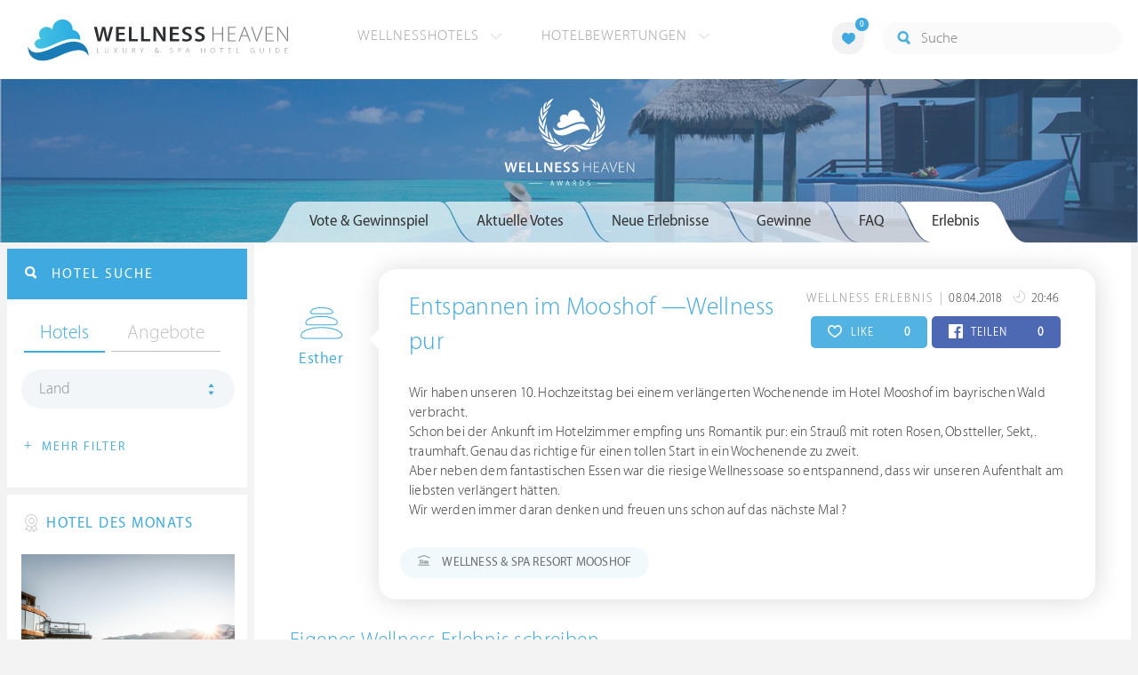

--- FILE ---
content_type: text/html; charset=UTF-8
request_url: https://www.wellness-heaven.de/awards/59531-Entspannen+im+Mooshof+%E2%80%94Wellness+pur/
body_size: 23760
content:

<!DOCTYPE html>
<!--[if lt IE 7]>      <html class="no-js lt-ie9 lt-ie8 lt-ie7"> <![endif]-->
<!--[if IE 7]>         <html class="no-js lt-ie9 lt-ie8"> <![endif]-->
<!--[if IE 8]>         <html class="no-js lt-ie9"> <![endif]-->
<!--[if gt IE 8]><!--> 
<html class="no-js" lang="de"> <!--<![endif]-->
  
  <head>
  

<title>Esther: Entspannen im Mooshof —Wellness pur » Wellness Heaven Awards</title>
<meta name="description" content="Esther hat ein Wellness Erlebnis mit dem Titel &bdquo;Entspannen im Mooshof —Wellness pur&ldquo; verfasst und nimmt am Gewinnspiel teil. Es gibt Preise im Gesamtwert von über 9.500 € zu gewinnen.">
<meta charset="utf-8">
<meta name="referrer" content="origin">
<meta name="robots" content="noindex"><meta http-equiv="cache-control" content="no-cache"><base href="https://www.wellness-heaven.de/" />
<link rel="alternate" hreflang="de" href="https://www.wellness-heaven.de/awards/59531-Entspannen+im+Mooshof+%E2%80%94Wellness+pur/" />
<link rel="alternate" hreflang="de-CH" href="https://ch.wellness-heaven.de/awards/59531-Entspannen+im+Mooshof+%E2%80%94Wellness+pur/" />
<link rel="alternate" hreflang="de-AT" href="https://at.wellness-heaven.de/awards/59531-Entspannen+im+Mooshof+%E2%80%94Wellness+pur/" />
<meta name="viewport" content="width=device-width, initial-scale=1">

	<link rel="stylesheet" href="/css/normalize.min.css">
	<link rel="stylesheet" href="/min/?g=pluginscss">
	<link rel="stylesheet" href="/min/?g=maincss">
    
    <script src="/min/?g=mainjs"></script>
    
<script type="text/javascript">var keyerl = 'AIzaSyB3rlUBxoeAhS9j8NTbG80xufgoTT-tTsk';</script><script>createCookie('tt','1','30');</script>    
 
	
	<script type="application/ld+json">
	{
  	"@context" : "https://schema.org",
  	"@type" : "WebSite",
  	"name" : "Wellness Heaven",
  	"alternateName" : "Wellness Heaven Hotel Guide",
  	"url" : "https://www.wellness-heaven.de"
	}
	</script>
	<script type="application/ld+json">
    {
      "@context": "https://schema.org",
      "@type": "Organization",
      "url": "https://www.wellness-heaven.de",
      "logo": "https://www.wellness-heaven.de/img/logo.svg"
    }
    </script>
    
    <link rel="icon" href="/favi/favicon.ico">
    <link rel="icon" type="image/png" href="/favi/favicon-32x32.png" sizes="32x32">
    <link rel="icon" type="image/png" href="/favi/favicon-96x96.png" sizes="96x96">
    <link rel="apple-touch-icon" sizes="57x57" href="/favi/apple-touch-icon-57x57.png">
    <link rel="apple-touch-icon" sizes="60x60" href="/favi/apple-touch-icon-60x60.png">
    <link rel="apple-touch-icon" sizes="72x72" href="/favi/apple-touch-icon-72x72.png">
    <link rel="apple-touch-icon" sizes="76x76" href="/favi/apple-touch-icon-76x76.png">
    <link rel="apple-touch-icon" sizes="114x114" href="/favi/apple-touch-icon-114x114.png">
    <link rel="apple-touch-icon" sizes="120x120" href="/favi/apple-touch-icon-120x120.png">
    <link rel="apple-touch-icon" sizes="152x152" href="/favi/apple-touch-icon-152x152.png">
    <link rel="apple-touch-icon" sizes="180x180" href="/favi/apple-touch-icon-180x180.png">
    <link rel="manifest" href="/favi/manifest.json">
    <meta name="msapplication-TileColor" content="#ffffff">
    <meta name="msapplication-TileImage" content="/favi/mstile-144x144.png">
    <meta name="theme-color" content="#ffffff">

    <!--[if lt IE 9]>
        <script src="//html5shiv.googlecode.com/svn/trunk/html5.js"></script>
        <script>window.html5 || document.write('<script src="js/vendor/html5shiv.js"><\/script>')</script>
    <![endif]-->


<meta property="og:image" content="https://www.wellness-heaven.de/img/newawards_1.svg" /><meta property="og:title" content="Esther: Entspannen im Mooshof —Wellness pur » Wellness Heaven Awards" />
</head>

<body>
    <!--[if lt IE 7]>
      <p class="browsehappy">You are using an <strong>outdated</strong> browser. Please <a href="https://browsehappy.com/">upgrade your browser</a> to improve your experience.</p>
    <![endif]-->


<style>#preLoader{position:fixed;left:0;top:0;right:0;bottom:0;background:rgba(255,255,255,.99);z-index:100500}.preloader-double-torus,.preloader-wrap,.preloader-wrap img{position:absolute;left:0;top:0;bottom:0;right:0;margin:auto}.preloader-double-torus,.preloader-wrap{height:110px;width:110px}.preloader-wrap img{height:70px;width:70px}.preloader-double-torus{border:9px double;border-radius:50%;border-color:rgba(62,170,223,.65) #3eaadf;animation:preloader-spin 570ms infinite linear;-o-animation:preloader-spin 570ms infinite linear;-ms-animation:preloader-spin 570ms infinite linear;-webkit-animation:preloader-spin 570ms infinite linear;-moz-animation:preloader-spin 570ms infinite linear}@keyframes preloader-spin{100%{transform:rotate(360deg)}}@-o-keyframes preloader-spin{100%{-o-transform:rotate(360deg);transform:rotate(360deg)}}@-ms-keyframes preloader-spin{100%{-ms-transform:rotate(360deg);transform:rotate(360deg)}}@-webkit-keyframes preloader-spin{100%{-webkit-transform:rotate(360deg);transform:rotate(360deg)}}@-moz-keyframes preloader-spin{100%{-moz-transform:rotate(360deg);transform:rotate(360deg)}}
</style>

<div id="preLoader">
<div class="preloader-wrap">
  <img src="/img/logo-cloud.svg">
  <div class="preloader-double-torus"></div>
</div>
</div>

    <div id="main">
      <header id="header">
        <div class="main-container">
          <a href="/" class="logo"><img src="/img/logo.svg" alt="Wellness Heaven Logo" class="logosvg"></a>
          <a href="/" id="mob-btn"><div class="menu-burger"><span></span></div></a>

          <nav class="header-menu clearfix">
            <ul class="f-left">
              <li>
                <a href="#">Wellnesshotels <span class="icon-arrow-down-small"></span></a>

                <div class="dropdown">
                  <ul>
                  	<li><a href="/karte/">Wellnesshotel Karte</a></li>
                    <li><a href="/awards/">Wellness Heaven Awards</a></li> 
                    <li><a href="/hotelbewertung/wellness-spa/">Die besten Wellnesshotels</a></li>
                    <li><a href="/wellness/personalisierte-suche/">Personalisierte Hotelsuche</a></li> 
                    <li><a href="/wellness-angebote/top/">Wellness Angebote</a></li> 
                    <li><a href="/wellness/pressemeldungen/">Presse</a></li>
                    <li><a href="/wellness/wellness-gewinnspiel/">Gewinnspiel</a></li>
                    
                  </ul>
                </div>
              </li>
              <li>
                <a href="#">Hotelbewertungen <span class="icon-arrow-down-small"></span></a>

                <div class="dropdown">
                  <ul>
                    <li><a href="/wellness/testbericht-kriterien/">Test-Kriterien</a></li>
                    <li><a href="/wellness/bewertungsalgorithmus/">Bewertungs-Algorithmus</a></li>
                    <li><a href="/wellness/testbericht-experten/">Hoteltester</a></li>
                    <li><a href="/magazin/">Magazin</a></li>
                    <li><a href="/wellness/hoteltesterin-kolumne/">Hoteltesterin Kolumne</a></li>
                    <li><a href="/wellness/wellnessfuehrer-willkommen/">Wellness Heaven</a></li>
                    <li><a href="/wellness/testbericht-philosophie/">Philosophie</a></li>
                    <li><a href="/wellness/listing-varianten/">Listing Varianten</a></li>
                  </ul>
                </div>
              </li>
            </ul>

            <a href="#" id="search-btn"><span class="icon-search"></span></a>

            <div class="f-right" id="searchbox">
              <input id="search" type="text" placeholder="Suche"/>
              <span class="icon-search"></span>
              <a href="#" class="close"><span class="icon-close"></span></a>
                <div id="search-prompter" class="search-prompter"></div>
              </div>

              <div class="f-right like-box-container">
                <a href="#" class="like-block"><i class="icon-heart-full"></i><span id="likeCount">0</span></a>

                <div class="likebox-dropdown" style="display:none;">
                  <div class="likebox-wrap mCustomScrollbar " style="display:none;">
                    <a href="/wellness/merkzettel/" class="btn btn-blue-full">
                      <span class="icon-plane"></span>Anfrage an alle
                    </a>
                    <div class="ui-likebox-msg">Ihre Favoriten-Liste ist leer.</div>
                    <ul id="likeBox" class="ui-autocomplete ui-menu">
                      <li class="ui-hotels-title" style="display:none">
                        <span class="cati">Hotels</span>
                        <span class="cati" id="hotelsCount"></span>
                      </li>
                      <li id="uiHotelsList"></li>

                      <li class="ui-angebote-title" style="display:none">
                        <span class="cati">Angebote</span>
                        <span class="cati" id="angeboteCont"></span>
                      </li>
                      <li id="uiAngeboteList"></li>
                    </ul>
                  </div>
                </div>

              </div> <!-- .like-box-container -->

            </div>
          </nav>
        </div>
      </header><!--END Eheader-->




  <div class="bn-block">
        <img src="/img/landing-header.jpg" class="cropMe" alt="Wellnesshotels">
        <div class="b-logo"><img src="/img/newawards_white.svg" alt="Wellness Heaven Awards Logo"></div>
      </div><!--END .bn-block-->

      <div class="main-container l-aside-wrap clearfix left-aside-main hotel-item">
        <div class="eRowFluid_dynamic f-right">   
			<div id="mainContWrap">
				 <div class="awards-tabs-responsive clearfix">
            <a class="show-prev" href=""><i class="icon-arrow-left"></i></a>

            <div class="cont"><span></span></div>

            <div class="select-cont">
              <ul class="filter-sub-list clearfix"> 

                <li> 
                  <a id="awardsTabTitle" class="land" href="#">Vote &amp; Gewinnspiel</a>

                  <div id="awardsTabMobile" class="dropdown mCustomScrollbar">
                      <ul>
                        <li class="active"><a data-tab="#vote_gewinnspiel" href="#vote_gewinnspiel">Vote &amp; Gewinnspiel</a></li>
                        <li id="votetab"><a data-tab="#aktuelle_votes" href="#aktuelle_votes" class="trigg2">Aktuelle Votes </a></li>
                        <li id="erlebnistab"><a data-tab="#neue_erlebnisse" href="#neue_erlebnisse" class="trigg3">Neue Erlebnisse </a></li>
                        <li><a data-tab="#gewinne" href="#gewinne" class="trigg">Gewinne </a></li>
                        <li><a data-tab="#faq" href="#faq">FAQ</a></li>
                        <li id='erlebnis'><a data-tab="#erlebnis" href="#erlebnis">Erlebnis</a></li>                    
                      </ul>
                    </div>
                </li>

              </ul> <!--END .filter-sub-list-->

            </div>
              
            <a class="show-next" href=""><i class="icon-arrow-right"></i></a>
          </div>
          
          <ul class="hotel-item-menu awards-tab-list">
          
<li class="active"><a data-tab="#vote_gewinnspiel" href="#vote_gewinnspiel"><span>Vote & Gewinnspiel</span></a></li>
          
            
            <li><a data-tab="#aktuelle_votes" href="#aktuelle_votes" class="trigg2"><span>Aktuelle Votes</span></a></li>
            <li><a data-tab="#neue_erlebnisse" href="#neue_erlebnisse" class="trigg3"><span>Neue Erlebnisse</span></a></li>
            <li><a data-tab="#gewinne" href="#gewinne" class="trigg"><span>Gewinne</span></a></li>
            <li><a data-tab="#faq" href="#faq"><span>FAQ</span></a></li>
            <li><a data-tab="#erlebnis" href="#erlebnis"><span>Erlebnis</span></a></li>          </ul>  

         <div class="text-page awards-tab-wrap">
         
         
           <script type="text/javascript">
		$(document).ready(function() {
		openTab('#erlebnis'); })
		</script><div class="tab" data-tab="#erlebnis" id="Erlebnis">
    		<div class="NeueErlebnisse-wrap clearfix">
    
                <div class="column-wrapper">
                  <div class="left-block">
                    <div class="awardsTooltip" data-date="08.04.2018" data-place="DE" class="img-block">
                      <img src="/img/users/user7.svg" class="usericon" alt="User <b>Esther</b> hat am 08.04.2018 um 20:46 dieses Wellness Erlebnis eingereicht und nimmt am Gewinnspiel teil.">   
                      <a class="blue-link">Esther</a>           
                    </div>
                  </div>
                  <div class="right-block arrow_box">

                    <div class="top-block">
                      <p class="date-text">
                        <span class="category">Wellness Erlebnis</span> 
                        <span class="date">08.04.2018
                          <i class="icon-day"></i> 20:46 
                        </span>
                      </p>
                      
                      <div class="soc-block">
                        <a href="#" vote="59531" hearts="0" class="share-btn like herzen"><i class="icon-heart" id="hearticon-59531"></i> LIKE  <span class="qty f-right" id="hearts-59531">0</span></a>
                        <a href="#" class="share-btn share-fb fbc" vote="59531" perma="awards/59531-Entspannen+im+Mooshof+%E2%80%94Wellness+pur/" fbs="0" ><i class="icon-facebook" id="fbicon-59531"></i> TEILEN  <span class="qty f-right" id="fbs-59531">0</span></a>
                      </div>
                      
                    </div>
                    <h3><a href="/awards/59531-Entspannen+im+Mooshof+%E2%80%94Wellness+pur/">Entspannen im Mooshof —Wellness pur</a></h3>
<p class="sub-p">Wir haben unseren 10. Hochzeitstag bei einem verlängerten Wochenende im Hotel Mooshof im bayrischen Wald verbracht.<br />
Schon bei der Ankunft im Hotelzimmer empfing uns Romantik pur: ein Strauß mit roten Rosen, Obstteller, Sekt,. traumhaft. Genau das richtige für einen tollen Start in ein Wochenende zu zweit.<br />
Aber neben dem fantastischen Essen war die riesige Wellnessoase so entspannend, dass wir unseren Aufenthalt am liebsten verlängert hätten.<br />
Wir werden immer daran denken und freuen uns schon auf das nächste Mal ?<br />
</p><div class="label-text-two">
		<i class="icon-hotel"></i> Wellness & Spa Resort Mooshof
	  </div></div></div><h2 class="article-title-2 blue">Eigenes Wellness Erlebnis schreiben</h2>
	
	 <a href="#vote_gewinnspiel" class="btn btn-blue-full openTab"><span class="icon-medal"></span> Erlebnis schreiben & gewinnen</a><br><br>
	 <a href="#gewinne" class="btn btn-blue-full openTab trigg"><span class="icon-hotel"></span> Das gibt es zu gewinnen</a>
	 </div></div>  
  <div class="tab tabOne active" data-tab="#vote_gewinnspiel" id="VoteGewinnspiel">
                <h1 class="article-title-2 tab-title">Wellness Heaven® Awards</h1>
                <p class="sub-text">Wählen Sie Ihren Hotel-Favoriten und gewinnen Sie Wellness-Reisen im <a href="#gewinne" class="blue-link openTab trigg">Gesamtwert von 23.000 €</a></p>

                <h3 class="article-title-2 blue">Bitte wählen Sie Ihre Favoriten aus:</h3>
              
                
                <ul class="vote-list clearfix">
                  <li>
                    <div data-type="voteWellness" class="cont awardsVoteList">
                      <div class="img-block"><img class="cropMe" src="/img/awards/vote-wellness.jpg" alt="Wellness"></div>
                      <div class="text-cont">
                        <h3>1. Kategorie: Wellness &amp; Spa</h3>

                        <ul class="filter-sub-list clearfix"> 

                          <li> 
                            <a class="land" href="#">Favoriten wählen</a>

                            <div class="dropdown mCustomScrollbar">
                              <ul>
<li><a data-idname="wellnesshotel-hubertus">HUBERTUS Mountain Refugio Allgäu</a></li><li><a data-idname="joali-being">Joali Being</a></li><li><a data-idname="astoria-seefeld">Alpin Resort Sacher *****S</a></li><li><a data-idname="hotel-klosterbraeu">Hotel Klosterbräu</a></li><li><a data-idname="hohenwart-resort">Hotel Hohenwart</a></li><li><a data-idname="hotel-weinegg">Weinegg Wellviva Resort *****</a></li><li><a data-idname="nesslerhof">Nesslerhof Wellnesshotel</a></li><li><a data-idname="victoria-jungfrau-grand-hotel">Victoria-Jungfrau Grand Hotel & Spa</a></li><li><a data-idname="maradiva-spa">Maradiva Villas Resort & Spa</a></li><li><a data-idname="jw-marriott-kaafu-atoll">JW Marriott Maldives Kaafu Atoll Island Resort</a></li><li><a data-idname="hotel-chalet-mirabell">Hotel Chalet Mirabell *****</a></li><li><a data-idname="das-edelweiss">DAS EDELWEISS Salzburg Mountain Resort</a></li><li><a data-idname="stroblhof-active-family">Stroblhof Active Family Spa Resort</a></li><li><a data-idname="golf-lodge-andreus">Golf Lodge Andreus</a></li><li><a data-idname="baros-maldives">Baros Maldives Resort & Spa</a></li><li><a data-idname="koenig-ludwig-wellness-resort">Das König Ludwig</a></li><li><a data-idname="hotel-therme-meran">Hotel Therme Meran</a></li><li><a data-idname="hotel-post-lermoos">Alpine Luxury Hotel Post Lermoos****s</a></li><li><a data-idname="schwarz">Alpenresort Schwarz</a></li><li><a data-idname="alpin-panorama-hotel-hubertus">Alpin Panorama Hotel Hubertus</a></li><li><a data-idname="excelsior-spa-resort">Excelsior Dolomites Life Resort ****s</a></li><li><a data-idname="mountain-resort-feuerberg">Mountain Resort Feuerberg</a></li><li><a data-idname="aqua-dome-tirol-therme">AQUA DOME - Tirol Therme Längenfeld</a></li><li><a data-idname="schalber">Wellness-Residenz Schalber</a></li><li><a data-idname="purmontes-private-luxury">Purmontes – Private Luxury Chalet</a></li><li><a data-idname="sporthotel-stock">STOCK resort</a></li><li><a data-idname="krallerhof">Hotel Krallerhof</a></li><li><a data-idname="posthotel">Posthotel Achenkirch</a></li><li><a data-idname="velassaru-resort-malediven">Velassaru Malediven Resort</a></li><li><a data-idname="lindenhof-resort">Lindenhof Pure Luxury & Spa DolceVita Resort</a></li><li><a data-idname="finolhu">Finolhu Baa Atoll Maldives</a></li><li><a data-idname="hotel-quelle">Hotel Quelle Nature Spa Resort</a></li><li><a data-idname="tschuggen-grand-hotel">Tschuggen Grand Hotel</a></li><li><a data-idname="bergvillen">Bergvillen Luxus Chalets</a></li><li><a data-idname="soneva-jani">Soneva Jani</a></li><li><a data-idname="kuda-villingili">Kuda Villingili Resort Maldives</a></li><li><a data-idname="kranzbach">»DAS KRANZBACH« Hotel & Wellness-Refugium</a></li><li><a data-idname="preidlhof">Preidlhof Luxury DolceVita Resort *****</a></li><li><a data-idname="hotel-winkler">Hotel Winkler</a></li><li><a data-idname="luerzerhof">Lürzerhof - luxury.nature.spa</a></li><li><a data-idname="mohr-life">MOHR life resort</a></li><li><a data-idname="hotel-schwarzbrunn">Schwarzbrunn ****S Spa Resort Tirol</a></li><li><a data-idname="genussdorf-gmachl">Genussdorf Gmachl Hotel & Spa</a></li><li><a data-idname="hotel-forsthofgut">Naturhotel Forsthofgut</a></li><li><a data-idname="interalpen">Interalpen - Hotel Tyrol</a></li><li><a data-idname="hotel-gartner">Hotel Gartner</a></li><li><a data-idname="heritage-le-telfair">Heritage Le Telfair Golf & Wellness Resort</a></li><li><a data-idname="wellnesshotel-held">HELD - Hotel & SPA</a></li><li><a data-idname="stanglwirt">Bio- und Wellnesshotel Stanglwirt</a></li><li><a data-idname="andreus-spa-resort">Golf & Spa Resort Andreus*****</a></li><li><a data-idname="jagdhof">5-Sterne Wellness- & Sporthotel Jagdhof</a></li><li><a data-idname="wellnesshotel-warther-hof">Wellnesshotel Warther Hof ****superior</a></li><li><a data-idname="bio-seehotel-zeulenroda">Bio-Seehotel Zeulenroda</a></li><li><a data-idname="romantischer-winkel-spa">Romantischer Winkel - RoLigio® & Wellness Resort</a></li><li><a data-idname="cape-of-senses">Cape of Senses</a></li><li><a data-idname="wellnesshotel-engel">Der Engel</a></li><li><a data-idname="wellnessresort-quellenhof">Quellenhof Luxury Resort Passeier *****</a></li><li><a data-idname="steirerhof">Der Steirerhof</a></li><li><a data-idname="alpiana-resort">ALPIANA – green luxury Dolce Vita Hotel</a></li>                              </ul>
                            </div>
                          </li>

                        </ul> <!--END .filter-sub-list-->
                      </div>
                    </div>
                  </li>

                  <li>
                    <div data-type="voteKulinarik" class="cont awardsVoteList">
                      <div class="img-block"><img class="cropMe" src="/img/awards/vote-kulinarik.jpg" alt="Kulinarik"></div>
                      <div class="text-cont">
                        <h3>2. Kategorie: Kulinarik &amp; Gourmet</h3>

                        <ul class="filter-sub-list clearfix"> 

                          <li> 
                            <a class="land" href="#">Favoriten wählen</a>

                            <div class="dropdown mCustomScrollbar">
                              <ul>
<li><a data-idname="alpiana-resort">ALPIANA – green luxury Dolce Vita Hotel</a></li><li><a data-idname="zum-kurfuersten">LIFESTYLE Resort Zum Kurfürsten</a></li><li><a data-idname="jw-marriott-mauritius">The St. Regis Le Morne Resort Mauritius</a></li><li><a data-idname="interalpen">Interalpen - Hotel Tyrol</a></li><li><a data-idname="wellnesshotel-seeleiten">Lake Spa Hotel SEELEITEN</a></li><li><a data-idname="salzburgerhof">Hotel Salzburgerhof</a></li><li><a data-idname="kaiserhof">Hotel Kaiserhof</a></li><li><a data-idname="theresa">THERESA Wellness Genießer Hotel ****superior</a></li><li><a data-idname="sonnenalp-resort-spa-golf">Sonnenalp Resort</a></li><li><a data-idname="soneva-fushi">Soneva Fushi</a></li><li><a data-idname="hotel-quelle">Hotel Quelle Nature Spa Resort</a></li><li><a data-idname="hirschen-horn">Hotel Hirschen Horn | Refugium am See</a></li><li><a data-idname="stanglwirt">Bio- und Wellnesshotel Stanglwirt</a></li><li><a data-idname="lindenhof-resort">Lindenhof Pure Luxury & Spa DolceVita Resort</a></li><li><a data-idname="hotel-klosterbraeu">Hotel Klosterbräu</a></li><li><a data-idname="jw-marriott-kaafu-atoll">JW Marriott Maldives Kaafu Atoll Island Resort</a></li><li><a data-idname="goies-alpine-hotel-resort">Alpine Hotel Resort Goies</a></li><li><a data-idname="sporthotel-stock">STOCK resort</a></li><li><a data-idname="wellnesshotel-deimann">Romantik- & Wellnesshotel Deimann</a></li><li><a data-idname="st-regis-maldives">The St. Regis Maldives Vommuli Resort</a></li><li><a data-idname="st-nicolas-bay-resort">St. Nicolas Bay Resort Hotel & Villas</a></li><li><a data-idname="jw-marriott-maldives-resort">JW Marriott Maldives Resort & Spa</a></li><li><a data-idname="wellnesshotel-engel">Der Engel</a></li><li><a data-idname="bergkristall-natur-spa">Bergkristall - Mein Resort im Allgäu</a></li><li><a data-idname="central-soelden">Das Central - Alpine . Luxury . Life</a></li><li><a data-idname="patina-maldives">Patina Maldives</a></li><li><a data-idname="parkhotel-burgmuehle">Parkhotel Burgmühle</a></li><li><a data-idname="cape-of-senses">Cape of Senses</a></li><li><a data-idname="posthotel">Posthotel Achenkirch</a></li><li><a data-idname="krone-lamm">Hotel Kronelamm im Schwarzwald</a></li><li><a data-idname="bollants">BollAnts Spa im Park</a></li>                              </ul>
                            </div>
                          </li>

                        </ul> <!--END .filter-sub-list-->
                      </div>
                    </div>
                  </li>

                  <li>
                    <div data-type="voteZimmer" class="cont awardsVoteList">
                      <div class="img-block"><img class="cropMe" src="/img/awards/vote-zimmer.jpg" alt="Zimmer"></div>
                      <div class="text-cont">
                        <h3>3. Kategorie: Zimmer &amp; Suiten</h3>

                        <ul class="filter-sub-list clearfix"> 

                          <li> 
                            <a class="land" href="#">Favoriten wählen</a>

                            <div class="dropdown mCustomScrollbar">
                              <ul>
<li><a data-idname="alpin-chalets-oberjoch">Alpin Chalets Panoramahotel Oberjoch</a></li><li><a data-idname="landhotel-birkenhof">Der Birkenhof Spa & Genuss Resort</a></li><li><a data-idname="maradiva-spa">Maradiva Villas Resort & Spa</a></li><li><a data-idname="luerzerhof">Lürzerhof - luxury.nature.spa</a></li><li><a data-idname="posthotel">Posthotel Achenkirch</a></li><li><a data-idname="das-edelweiss">DAS EDELWEISS Salzburg Mountain Resort</a></li><li><a data-idname="interalpen">Interalpen - Hotel Tyrol</a></li><li><a data-idname="joali-being">Joali Being</a></li><li><a data-idname="lindenhof-resort">Lindenhof Pure Luxury & Spa DolceVita Resort</a></li><li><a data-idname="hotel-chalet-mirabell">Hotel Chalet Mirabell *****</a></li><li><a data-idname="mohr-life">MOHR life resort</a></li><li><a data-idname="hotel-quelle">Hotel Quelle Nature Spa Resort</a></li><li><a data-idname="jagdhof">5-Sterne Wellness- & Sporthotel Jagdhof</a></li><li><a data-idname="bergvillen">Bergvillen Luxus Chalets</a></li><li><a data-idname="schwarz">Alpenresort Schwarz</a></li><li><a data-idname="intercontinental-maldives">InterContinental Maldives Maamunagau Resort</a></li><li><a data-idname="st-regis-maldives">The St. Regis Maldives Vommuli Resort</a></li><li><a data-idname="genussdorf-gmachl">Genussdorf Gmachl Hotel & Spa</a></li><li><a data-idname="hotel-mooshof">Wellness & Spa Resort Mooshof</a></li><li><a data-idname="stanglwirt">Bio- und Wellnesshotel Stanglwirt</a></li><li><a data-idname="preidlhof">Preidlhof Luxury DolceVita Resort *****</a></li><li><a data-idname="holzhotel-forsthofalm">Holzhotel Forsthofalm</a></li><li><a data-idname="patina-maldives">Patina Maldives</a></li><li><a data-idname="hotel-winkler">Hotel Winkler</a></li><li><a data-idname="panoramahotel-oberjoch">Panoramahotel Oberjoch</a></li><li><a data-idname="das-goldberg">Das Goldberg</a></li><li><a data-idname="wellnessresort-quellenhof">Quellenhof Luxury Resort Passeier *****</a></li><li><a data-idname="golf-lodge-andreus">Golf Lodge Andreus</a></li><li><a data-idname="andreus-spa-resort">Golf & Spa Resort Andreus*****</a></li><li><a data-idname="naturresort-reischlhof">Wellness & Naturresort Reischlhof ****S</a></li><li><a data-idname="nesslerhof">Nesslerhof Wellnesshotel</a></li><li><a data-idname="soneva-fushi">Soneva Fushi</a></li><li><a data-idname="purmontes-private-luxury">Purmontes – Private Luxury Chalet</a></li><li><a data-idname="soneva-jani">Soneva Jani</a></li>                              </ul>
                            </div>
                          </li>

                        </ul> <!--END .filter-sub-list-->
                      </div>
                    </div>
                  </li>

                  <li>
                    <div data-type="voteLage" class="cont awardsVoteList">
                      <div class="img-block"><img class="cropMe" src="/img/awards/vote-lage.jpg" alt="Lage"></div>
                      <div class="text-cont">
                        <h3>4. Kategorie: Lage &amp; Umgebung</h3>

                        <ul class="filter-sub-list clearfix"> 

                          <li> 
                            <a class="land" href="#">Favoriten wählen</a>

                            <div class="dropdown mCustomScrollbar">
                              <ul>
<li><a data-idname="hotel-alpbacherhof">Mountain & Spa Resort Alpbacherhof****s</a></li><li><a data-idname="excelsior-spa-resort">Excelsior Dolomites Life Resort ****s</a></li><li><a data-idname="andreus-spa-resort">Golf & Spa Resort Andreus*****</a></li><li><a data-idname="ermitage-wellnesshotel">ERMITAGE Wellness- & Spa-Hotel</a></li><li><a data-idname="hohenwart-resort">Hotel Hohenwart</a></li><li><a data-idname="seezeitlodge">Seezeitlodge Hotel & Spa</a></li><li><a data-idname="klosterhof-premium-hotel">Klosterhof - Alpine Hideaway & Spa</a></li><li><a data-idname="oceano-vitality-hotel-teneriffa">OCÉANO Health Spa Hotel- Tenerife</a></li><li><a data-idname="alpiana-resort">ALPIANA – green luxury Dolce Vita Hotel</a></li><li><a data-idname="kaiserhof">Hotel Kaiserhof</a></li><li><a data-idname="interalpen">Interalpen - Hotel Tyrol</a></li><li><a data-idname="heritage-le-telfair">Heritage Le Telfair Golf & Wellness Resort</a></li><li><a data-idname="kranzbach">»DAS KRANZBACH« Hotel & Wellness-Refugium</a></li><li><a data-idname="hotel-sonnenparadies">Hotel Das Sonnenparadies</a></li><li><a data-idname="cape-of-senses">Cape of Senses</a></li><li><a data-idname="hotel-chalet-mirabell">Hotel Chalet Mirabell *****</a></li><li><a data-idname="jw-marriott-mauritius">The St. Regis Le Morne Resort Mauritius</a></li><li><a data-idname="die-forelle">Seeglück Hotel Forelle ****S Millstatt</a></li><li><a data-idname="intercontinental-maldives">InterContinental Maldives Maamunagau Resort</a></li><li><a data-idname="hotel-post-lermoos">Alpine Luxury Hotel Post Lermoos****s</a></li><li><a data-idname="hotel-forsthofgut">Naturhotel Forsthofgut</a></li><li><a data-idname="ski-golfresort-hotel-riml">SKI | GOLF | WELLNESS Hotel Riml****S</a></li><li><a data-idname="jw-marriott-maldives-resort">JW Marriott Maldives Resort & Spa</a></li><li><a data-idname="mohr-life">MOHR life resort</a></li><li><a data-idname="anantara-kihavah-villas">Anantara Kihavah Maldives Villas</a></li><li><a data-idname="krallerhof">Hotel Krallerhof</a></li><li><a data-idname="bornmuehle">Bornmühle</a></li><li><a data-idname="alpin-panorama-hotel-hubertus">Alpin Panorama Hotel Hubertus</a></li><li><a data-idname="bergvillen">Bergvillen Luxus Chalets</a></li><li><a data-idname="schlosshotel-fiss">Schlosshotel Fiss</a></li><li><a data-idname="uebergossene-alm-resort">Übergossene Alm Resort</a></li><li><a data-idname="holzhotel-forsthofalm">Holzhotel Forsthofalm</a></li><li><a data-idname="beatus-wellnesshotel">BEATUS Wellness- & Spa-Hotel</a></li><li><a data-idname="goldener-berg">Hotel Goldener Berg - Mountain Selfcare Resort</a></li><li><a data-idname="mountain-resort-feuerberg">Mountain Resort Feuerberg</a></li><li><a data-idname="hotel-ritzenhof">Ritzenhof – Hotel und Spa am See ****S</a></li><li><a data-idname="milaidhoo-maldives">Milaidhoo Maldives</a></li><li><a data-idname="aqua-dome-tirol-therme">AQUA DOME - Tirol Therme Längenfeld</a></li>                              </ul>
                            </div>
                          </li>

                        </ul> <!--END .filter-sub-list-->
                      </div>
                    </div>
                  </li>

                  <li>
                    <div data-type="voteService" class="cont awardsVoteList">
                      <div class="img-block"><img class="cropMe" src="/img/awards/vote-service.jpg" alt="Service"></div>
                      <div class="text-cont">
                        <h3>5. Kategorie: Service &amp; Extras</h3>

                        <ul class="filter-sub-list clearfix"> 

                          <li> 
                            <a class="land" href="#">Favoriten wählen</a>

                            <div class="dropdown mCustomScrollbar">
                              <ul>
<li><a data-idname="central-soelden">Das Central - Alpine . Luxury . Life</a></li><li><a data-idname="stanglwirt">Bio- und Wellnesshotel Stanglwirt</a></li><li><a data-idname="burj-al-arab">Burj Al Arab Jumeirah</a></li><li><a data-idname="schwarz">Alpenresort Schwarz</a></li><li><a data-idname="interalpen">Interalpen - Hotel Tyrol</a></li><li><a data-idname="hotel-diedrich">DIEDRICH Wellnesshotel & Spa - Hotel Diedrich OHG</a></li><li><a data-idname="hotel-chalet-mirabell">Hotel Chalet Mirabell *****</a></li><li><a data-idname="preidlhof">Preidlhof Luxury DolceVita Resort *****</a></li><li><a data-idname="tschuggen-grand-hotel">Tschuggen Grand Hotel</a></li><li><a data-idname="posthotel">Posthotel Achenkirch</a></li><li><a data-idname="victoria-jungfrau-grand-hotel">Victoria-Jungfrau Grand Hotel & Spa</a></li><li><a data-idname="spa-hotel-jagdhof">Spa Hotel Jagdhof Pfurtscheller</a></li><li><a data-idname="astoria-seefeld">Alpin Resort Sacher *****S</a></li>                              </ul>
                            </div>
                          </li>

                        </ul> <!--END .filter-sub-list-->
                      </div>
                    </div>
                  </li>

                  <li class="align-center">
                  


<script src="https://challenges.cloudflare.com/turnstile/v0/api.js" async defer></script>
<script>
$(function(){

$('#sendVoteResult').click(function(e) {
  		e.preventDefault();
  		$('#voteform').submit();
  	});
  	
  	});
</script>
  


  </script>
                  
<a href="#" id="sendVoteResult" class="btn btn-blue-full">
        <span class="icon-medal"></span> Vote abgeben</a>
                  
                    <form action="/awards/" method="POST"  id="voteform" >
                      <input type="hidden" id="voteWellness" name="wellness">
                      <input type="hidden" id="voteKulinarik" name="kulinarik">
                      <input type="hidden" id="voteZimmer" name="zimmer">
                      <input type="hidden" id="voteLage" name="lage">
                      <input type="hidden" id="voteService" name="service">
                      <div class="cf-turnstile" data-sitekey="0x4AAAAAAAIRFf2mwoS-gDCH" data-action="awardsubmit" data-size="normal" style="margin-top:25px;"></div>
                      <input type="hidden" name="vote" value="newbla">
                    </form>
                  </li>
                </ul>
            </div>

                 

  


            <div class="tab" data-tab="#aktuelle_votes" id="AktuelleVotes">

              <div class="voter-wrapper">
                <h2 class="article-title-2 tab-title">Aktuelle User Votes</h2>
                
       
                <div class="voter-item clearfix">
                  <div class="left-block">
                    <div class="left-block-wrapper">
                    <div class="img-block">
                      <span class="awardsTooltip" data-date="22.01.2026" data-place="Allstedt">
                        <img src="/img/users/user10.svg" class="usericon" alt="User <b>Anonym</b> aus <b>DE</b> hat am 22.01.2026 um 11:48 dieses Wellness Erlebnis eingereicht und nimmt am Gewinnspiel teil.">
                      </span>
                    </div>
                    <div class="text-cont">
                      <a class="blue-link">Anonym</a>
                      <span>Vote am 22.01.2026</span>
                      <span><i class="icon-day"></i> 11:48</span>
                    </div>
                    </div>
                  </div>

                  <div class="right-block">
                    <div class="right-block-wrap">
                      <ul>

<li>
  <div class="cont">
    <a href="/wellnesshotel/jagdhof/" target="_blank" class="link-to" data-placement="top" data-container="body" data-original-title="5-Sterne Wellness- & Sporthotel Jagdhof"></a>
    <h3>Wellness</h3>
    <div class="img-block">
      <img class="lazy2 cropMe" data-src="/guide/jagdhof/jagdhof.jpg" alt="5-Sterne Wellness- & Sporthotel Jagdhof">
    </div>
  </div>
</li>

<li>
  <div class="cont">
    <a href="/wellnesshotel/st-nicolas-bay-resort/" target="_blank" class="link-to" data-placement="top" data-container="body" data-original-title="St. Nicolas Bay Resort Hotel & Villas"></a>
    <h3>Kulinarik</h3>
    <div class="img-block">
      <img class="lazy2 cropMe" data-src="/guide/st-nicolas-bay-resort/st-nicolas-bay-resort.jpg" alt="St. Nicolas Bay Resort Hotel & Villas">
    </div>
  </div>
</li>

<li>
  <div class="cont">
    <a href="/wellnesshotel/jagdhof/" target="_blank" class="link-to" data-placement="top" data-container="body" data-original-title="5-Sterne Wellness- & Sporthotel Jagdhof"></a>
    <h3>Zimmer</h3>
    <div class="img-block">
      <img class="lazy2 cropMe" data-src="/guide/jagdhof/jagdhof.jpg" alt="5-Sterne Wellness- & Sporthotel Jagdhof">
    </div>
  </div>
</li>

<li>
  <div class="cont">
    <a href="/wellnesshotel/alpiana-resort/" target="_blank" class="link-to" data-placement="top" data-container="body" data-original-title="ALPIANA – green luxury Dolce Vita Hotel"></a>
    <h3>Lage</h3>
    <div class="img-block">
      <img class="lazy2 cropMe" data-src="/guide/alpiana-resort/alpiana-resort.jpg" alt="ALPIANA – green luxury Dolce Vita Hotel">
    </div>
  </div>
</li>

<li>
  <div class="cont">
    <a href="/wellnesshotel/stanglwirt/" target="_blank" class="link-to" data-placement="top" data-container="body" data-original-title="Bio- und Wellnesshotel Stanglwirt"></a>
    <h3>Service</h3>
    <div class="img-block">
      <img class="lazy2 cropMe" data-src="/guide/stanglwirt/stanglwirt.jpg" alt="Bio- und Wellnesshotel Stanglwirt">
    </div>
  </div>
</li>

                     </ul>
                    </div>
                  </div>
                </div>

                <div class="voter-item clearfix">
                  <div class="left-block">
                    <div class="left-block-wrapper">
                    <div class="img-block">
                      <span class="awardsTooltip" data-date="22.01.2026" data-place="Saarbrücken">
                        <img src="/img/users/user12.svg" class="usericon" alt="User <b>Anonym</b> aus <b>DE</b> hat am 22.01.2026 um 11:47 dieses Wellness Erlebnis eingereicht und nimmt am Gewinnspiel teil.">
                      </span>
                    </div>
                    <div class="text-cont">
                      <a class="blue-link">Anonym</a>
                      <span>Vote am 22.01.2026</span>
                      <span><i class="icon-day"></i> 11:47</span>
                    </div>
                    </div>
                  </div>

                  <div class="right-block">
                    <div class="right-block-wrap">
                      <ul>

<li>
  <div class="cont">
    <a href="/wellnesshotel/seezeitlodge/" target="_blank" class="link-to" data-placement="top" data-container="body" data-original-title="Seezeitlodge Hotel & Spa"></a>
    <h3>Lage</h3>
    <div class="img-block">
      <img class="lazy2 cropMe" data-src="/guide/seezeitlodge/seezeitlodge.jpg" alt="Seezeitlodge Hotel & Spa">
    </div>
  </div>
</li>

                     </ul>
                    </div>
                  </div>
                </div>

                <div class="voter-item clearfix">
                  <div class="left-block">
                    <div class="left-block-wrapper">
                    <div class="img-block">
                      <span class="awardsTooltip" data-date="22.01.2026" data-place="Seebruck">
                        <img src="/img/users/user6.svg" class="usericon" alt="User <b>Anonym</b> aus <b>DE</b> hat am 22.01.2026 um 10:58 dieses Wellness Erlebnis eingereicht und nimmt am Gewinnspiel teil.">
                      </span>
                    </div>
                    <div class="text-cont">
                      <a class="blue-link">Anonym</a>
                      <span>Vote am 22.01.2026</span>
                      <span><i class="icon-day"></i> 10:58</span>
                    </div>
                    </div>
                  </div>

                  <div class="right-block">
                    <div class="right-block-wrap">
                      <ul>

<li>
  <div class="cont">
    <a href="/wellnesshotel/seezeitlodge/" target="_blank" class="link-to" data-placement="top" data-container="body" data-original-title="Seezeitlodge Hotel & Spa"></a>
    <h3>Lage</h3>
    <div class="img-block">
      <img class="lazy2 cropMe" data-src="/guide/seezeitlodge/seezeitlodge.jpg" alt="Seezeitlodge Hotel & Spa">
    </div>
  </div>
</li>

                     </ul>
                    </div>
                  </div>
                </div>

                <div class="voter-item clearfix">
                  <div class="left-block">
                    <div class="left-block-wrapper">
                    <div class="img-block">
                      <span class="awardsTooltip" data-date="22.01.2026" data-place="Frankfurt">
                        <img src="/img/users/user6.svg" class="usericon" alt="User <b>Anonym</b> aus <b>DE</b> hat am 22.01.2026 um 10:47 dieses Wellness Erlebnis eingereicht und nimmt am Gewinnspiel teil.">
                      </span>
                    </div>
                    <div class="text-cont">
                      <a class="blue-link">Anonym</a>
                      <span>Vote am 22.01.2026</span>
                      <span><i class="icon-day"></i> 10:47</span>
                    </div>
                    </div>
                  </div>

                  <div class="right-block">
                    <div class="right-block-wrap">
                      <ul>

<li>
  <div class="cont">
    <a href="/wellnesshotel/seezeitlodge/" target="_blank" class="link-to" data-placement="top" data-container="body" data-original-title="Seezeitlodge Hotel & Spa"></a>
    <h3>Lage</h3>
    <div class="img-block">
      <img class="lazy2 cropMe" data-src="/guide/seezeitlodge/seezeitlodge.jpg" alt="Seezeitlodge Hotel & Spa">
    </div>
  </div>
</li>

                     </ul>
                    </div>
                  </div>
                </div>

                <div class="voter-item clearfix">
                  <div class="left-block">
                    <div class="left-block-wrapper">
                    <div class="img-block">
                      <span class="awardsTooltip" data-date="22.01.2026" data-place="Speicher">
                        <img src="/img/users/user6.svg" class="usericon" alt="User <b>Anonym</b> aus <b>DE</b> hat am 22.01.2026 um 10:39 dieses Wellness Erlebnis eingereicht und nimmt am Gewinnspiel teil.">
                      </span>
                    </div>
                    <div class="text-cont">
                      <a class="blue-link">Anonym</a>
                      <span>Vote am 22.01.2026</span>
                      <span><i class="icon-day"></i> 10:39</span>
                    </div>
                    </div>
                  </div>

                  <div class="right-block">
                    <div class="right-block-wrap">
                      <ul>

<li>
  <div class="cont">
    <a href="/wellnesshotel/seezeitlodge/" target="_blank" class="link-to" data-placement="top" data-container="body" data-original-title="Seezeitlodge Hotel & Spa"></a>
    <h3>Lage</h3>
    <div class="img-block">
      <img class="lazy2 cropMe" data-src="/guide/seezeitlodge/seezeitlodge.jpg" alt="Seezeitlodge Hotel & Spa">
    </div>
  </div>
</li>

                     </ul>
                    </div>
                  </div>
                </div>

                <div class="voter-item clearfix">
                  <div class="left-block">
                    <div class="left-block-wrapper">
                    <div class="img-block">
                      <span class="awardsTooltip" data-date="22.01.2026" data-place="Darmstadt">
                        <img src="/img/users/user5.svg" class="usericon" alt="User <b>Anonym</b> aus <b>DE</b> hat am 22.01.2026 um 10:23 dieses Wellness Erlebnis eingereicht und nimmt am Gewinnspiel teil.">
                      </span>
                    </div>
                    <div class="text-cont">
                      <a class="blue-link">Anonym</a>
                      <span>Vote am 22.01.2026</span>
                      <span><i class="icon-day"></i> 10:23</span>
                    </div>
                    </div>
                  </div>

                  <div class="right-block">
                    <div class="right-block-wrap">
                      <ul>

<li>
  <div class="cont">
    <a href="/wellnesshotel/jagdhof/" target="_blank" class="link-to" data-placement="top" data-container="body" data-original-title="5-Sterne Wellness- & Sporthotel Jagdhof"></a>
    <h3>Wellness</h3>
    <div class="img-block">
      <img class="lazy2 cropMe" data-src="/guide/jagdhof/jagdhof.jpg" alt="5-Sterne Wellness- & Sporthotel Jagdhof">
    </div>
  </div>
</li>

                     </ul>
                    </div>
                  </div>
                </div>

                <div class="voter-item clearfix">
                  <div class="left-block">
                    <div class="left-block-wrapper">
                    <div class="img-block">
                      <span class="awardsTooltip" data-date="22.01.2026" data-place="Peine">
                        <img src="/img/users/user14.svg" class="usericon" alt="User <b>Anonym</b> aus <b>DE</b> hat am 22.01.2026 um 10:20 dieses Wellness Erlebnis eingereicht und nimmt am Gewinnspiel teil.">
                      </span>
                    </div>
                    <div class="text-cont">
                      <a class="blue-link">Anonym</a>
                      <span>Vote am 22.01.2026</span>
                      <span><i class="icon-day"></i> 10:20</span>
                    </div>
                    </div>
                  </div>

                  <div class="right-block">
                    <div class="right-block-wrap">
                      <ul>

<li>
  <div class="cont">
    <a href="/wellnesshotel/finolhu/" target="_blank" class="link-to" data-placement="top" data-container="body" data-original-title="Finolhu Baa Atoll Maldives"></a>
    <h3>Wellness</h3>
    <div class="img-block">
      <img class="lazy2 cropMe" data-src="/guide/finolhu/finolhu.jpg" alt="Finolhu Baa Atoll Maldives">
    </div>
  </div>
</li>

<li>
  <div class="cont">
    <a href="/wellnesshotel/alpiana-resort/" target="_blank" class="link-to" data-placement="top" data-container="body" data-original-title="ALPIANA – green luxury Dolce Vita Hotel"></a>
    <h3>Kulinarik</h3>
    <div class="img-block">
      <img class="lazy2 cropMe" data-src="/guide/alpiana-resort/alpiana-resort.jpg" alt="ALPIANA – green luxury Dolce Vita Hotel">
    </div>
  </div>
</li>

<li>
  <div class="cont">
    <a href="/wellnesshotel/purmontes-private-luxury/" target="_blank" class="link-to" data-placement="top" data-container="body" data-original-title="Purmontes – Private Luxury Chalet"></a>
    <h3>Zimmer</h3>
    <div class="img-block">
      <img class="lazy2 cropMe" data-src="/guide/purmontes-private-luxury/purmontes-private-luxury.jpg" alt="Purmontes – Private Luxury Chalet">
    </div>
  </div>
</li>

<li>
  <div class="cont">
    <a href="/wellnesshotel/ermitage-wellnesshotel/" target="_blank" class="link-to" data-placement="top" data-container="body" data-original-title="ERMITAGE Wellness- & Spa-Hotel"></a>
    <h3>Lage</h3>
    <div class="img-block">
      <img class="lazy2 cropMe" data-src="/guide/ermitage-wellnesshotel/ermitage-wellnesshotel.jpg" alt="ERMITAGE Wellness- & Spa-Hotel">
    </div>
  </div>
</li>

<li>
  <div class="cont">
    <a href="/wellnesshotel/hotel-diedrich/" target="_blank" class="link-to" data-placement="top" data-container="body" data-original-title="DIEDRICH Wellnesshotel & Spa - Hotel Diedrich OHG"></a>
    <h3>Service</h3>
    <div class="img-block">
      <img class="lazy2 cropMe" data-src="/guide/hotel-diedrich/hotel-diedrich.jpg" alt="DIEDRICH Wellnesshotel & Spa - Hotel Diedrich OHG">
    </div>
  </div>
</li>

                     </ul>
                    </div>
                  </div>
                </div>

                <div class="voter-item clearfix">
                  <div class="left-block">
                    <div class="left-block-wrapper">
                    <div class="img-block">
                      <span class="awardsTooltip" data-date="22.01.2026" data-place="Darmstadt">
                        <img src="/img/users/user4.svg" class="usericon" alt="User <b>Anonym</b> aus <b>DE</b> hat am 22.01.2026 um 09:02 dieses Wellness Erlebnis eingereicht und nimmt am Gewinnspiel teil.">
                      </span>
                    </div>
                    <div class="text-cont">
                      <a class="blue-link">Anonym</a>
                      <span>Vote am 22.01.2026</span>
                      <span><i class="icon-day"></i> 09:02</span>
                    </div>
                    </div>
                  </div>

                  <div class="right-block">
                    <div class="right-block-wrap">
                      <ul>

<li>
  <div class="cont">
    <a href="/wellnesshotel/maradiva-spa/" target="_blank" class="link-to" data-placement="top" data-container="body" data-original-title="Maradiva Villas Resort & Spa"></a>
    <h3>Wellness</h3>
    <div class="img-block">
      <img class="lazy2 cropMe" data-src="/guide/maradiva-spa/maradiva-spa.jpg" alt="Maradiva Villas Resort & Spa">
    </div>
  </div>
</li>

<li>
  <div class="cont">
    <a href="/wellnesshotel/stanglwirt/" target="_blank" class="link-to" data-placement="top" data-container="body" data-original-title="Bio- und Wellnesshotel Stanglwirt"></a>
    <h3>Kulinarik</h3>
    <div class="img-block">
      <img class="lazy2 cropMe" data-src="/guide/stanglwirt/stanglwirt.jpg" alt="Bio- und Wellnesshotel Stanglwirt">
    </div>
  </div>
</li>

<li>
  <div class="cont">
    <a href="/wellnesshotel/st-regis-maldives/" target="_blank" class="link-to" data-placement="top" data-container="body" data-original-title="The St. Regis Maldives Vommuli Resort"></a>
    <h3>Zimmer</h3>
    <div class="img-block">
      <img class="lazy2 cropMe" data-src="/guide/st-regis-maldives/st-regis-maldives.jpg" alt="The St. Regis Maldives Vommuli Resort">
    </div>
  </div>
</li>

<li>
  <div class="cont">
    <a href="/wellnesshotel/seezeitlodge/" target="_blank" class="link-to" data-placement="top" data-container="body" data-original-title="Seezeitlodge Hotel & Spa"></a>
    <h3>Lage</h3>
    <div class="img-block">
      <img class="lazy2 cropMe" data-src="/guide/seezeitlodge/seezeitlodge.jpg" alt="Seezeitlodge Hotel & Spa">
    </div>
  </div>
</li>

<li>
  <div class="cont">
    <a href="/wellnesshotel/preidlhof/" target="_blank" class="link-to" data-placement="top" data-container="body" data-original-title="Preidlhof Luxury DolceVita Resort *****"></a>
    <h3>Service</h3>
    <div class="img-block">
      <img class="lazy2 cropMe" data-src="/guide/preidlhof/preidlhof.jpg" alt="Preidlhof Luxury DolceVita Resort *****">
    </div>
  </div>
</li>

                     </ul>
                    </div>
                  </div>
                </div>

                <div class="voter-item clearfix">
                  <div class="left-block">
                    <div class="left-block-wrapper">
                    <div class="img-block">
                      <span class="awardsTooltip" data-date="22.01.2026" data-place="Vienna">
                        <img src="/img/users/user3.svg" class="usericon" alt="User <b>Anonym</b> aus <b>AT</b> hat am 22.01.2026 um 08:17 dieses Wellness Erlebnis eingereicht und nimmt am Gewinnspiel teil.">
                      </span>
                    </div>
                    <div class="text-cont">
                      <a class="blue-link">Anonym</a>
                      <span>Vote am 22.01.2026</span>
                      <span><i class="icon-day"></i> 08:17</span>
                    </div>
                    </div>
                  </div>

                  <div class="right-block">
                    <div class="right-block-wrap">
                      <ul>

<li>
  <div class="cont">
    <a href="/wellnesshotel/naturresort-reischlhof/" target="_blank" class="link-to" data-placement="top" data-container="body" data-original-title="Wellness & Naturresort Reischlhof ****S"></a>
    <h3>Zimmer</h3>
    <div class="img-block">
      <img class="lazy2 cropMe" data-src="/guide/naturresort-reischlhof/naturresort-reischlhof.jpg" alt="Wellness & Naturresort Reischlhof ****S">
    </div>
  </div>
</li>

                     </ul>
                    </div>
                  </div>
                </div>

                <div class="voter-item clearfix">
                  <div class="left-block">
                    <div class="left-block-wrapper">
                    <div class="img-block">
                      <span class="awardsTooltip" data-date="22.01.2026" data-place="Wallersdorf">
                        <img src="/img/users/user14.svg" class="usericon" alt="User <b>Anonym</b> aus <b>DE</b> hat am 22.01.2026 um 08:14 dieses Wellness Erlebnis eingereicht und nimmt am Gewinnspiel teil.">
                      </span>
                    </div>
                    <div class="text-cont">
                      <a class="blue-link">Anonym</a>
                      <span>Vote am 22.01.2026</span>
                      <span><i class="icon-day"></i> 08:14</span>
                    </div>
                    </div>
                  </div>

                  <div class="right-block">
                    <div class="right-block-wrap">
                      <ul>

<li>
  <div class="cont">
    <a href="/wellnesshotel/preidlhof/" target="_blank" class="link-to" data-placement="top" data-container="body" data-original-title="Preidlhof Luxury DolceVita Resort *****"></a>
    <h3>Wellness</h3>
    <div class="img-block">
      <img class="lazy2 cropMe" data-src="/guide/preidlhof/preidlhof.jpg" alt="Preidlhof Luxury DolceVita Resort *****">
    </div>
  </div>
</li>

<li>
  <div class="cont">
    <a href="/wellnesshotel/alpiana-resort/" target="_blank" class="link-to" data-placement="top" data-container="body" data-original-title="ALPIANA – green luxury Dolce Vita Hotel"></a>
    <h3>Kulinarik</h3>
    <div class="img-block">
      <img class="lazy2 cropMe" data-src="/guide/alpiana-resort/alpiana-resort.jpg" alt="ALPIANA – green luxury Dolce Vita Hotel">
    </div>
  </div>
</li>

<li>
  <div class="cont">
    <a href="/wellnesshotel/preidlhof/" target="_blank" class="link-to" data-placement="top" data-container="body" data-original-title="Preidlhof Luxury DolceVita Resort *****"></a>
    <h3>Zimmer</h3>
    <div class="img-block">
      <img class="lazy2 cropMe" data-src="/guide/preidlhof/preidlhof.jpg" alt="Preidlhof Luxury DolceVita Resort *****">
    </div>
  </div>
</li>

<li>
  <div class="cont">
    <a href="/wellnesshotel/andreus-spa-resort/" target="_blank" class="link-to" data-placement="top" data-container="body" data-original-title="Golf & Spa Resort Andreus*****"></a>
    <h3>Lage</h3>
    <div class="img-block">
      <img class="lazy2 cropMe" data-src="/guide/andreus-spa-resort/andreus-spa-resort.jpg" alt="Golf & Spa Resort Andreus*****">
    </div>
  </div>
</li>

<li>
  <div class="cont">
    <a href="/wellnesshotel/hotel-diedrich/" target="_blank" class="link-to" data-placement="top" data-container="body" data-original-title="DIEDRICH Wellnesshotel & Spa - Hotel Diedrich OHG"></a>
    <h3>Service</h3>
    <div class="img-block">
      <img class="lazy2 cropMe" data-src="/guide/hotel-diedrich/hotel-diedrich.jpg" alt="DIEDRICH Wellnesshotel & Spa - Hotel Diedrich OHG">
    </div>
  </div>
</li>

                     </ul>
                    </div>
                  </div>
                </div>

                <div class="voter-item clearfix">
                  <div class="left-block">
                    <div class="left-block-wrapper">
                    <div class="img-block">
                      <span class="awardsTooltip" data-date="22.01.2026" data-place="Karlsbad">
                        <img src="/img/users/user2.svg" class="usericon" alt="User <b>Anonym</b> aus <b>DE</b> hat am 22.01.2026 um 05:53 dieses Wellness Erlebnis eingereicht und nimmt am Gewinnspiel teil.">
                      </span>
                    </div>
                    <div class="text-cont">
                      <a class="blue-link">Anonym</a>
                      <span>Vote am 22.01.2026</span>
                      <span><i class="icon-day"></i> 05:53</span>
                    </div>
                    </div>
                  </div>

                  <div class="right-block">
                    <div class="right-block-wrap">
                      <ul>

<li>
  <div class="cont">
    <a href="/wellnesshotel/seezeitlodge/" target="_blank" class="link-to" data-placement="top" data-container="body" data-original-title="Seezeitlodge Hotel & Spa"></a>
    <h3>Lage</h3>
    <div class="img-block">
      <img class="lazy2 cropMe" data-src="/guide/seezeitlodge/seezeitlodge.jpg" alt="Seezeitlodge Hotel & Spa">
    </div>
  </div>
</li>

                     </ul>
                    </div>
                  </div>
                </div>

                <div class="voter-item clearfix">
                  <div class="left-block">
                    <div class="left-block-wrapper">
                    <div class="img-block">
                      <span class="awardsTooltip" data-date="22.01.2026" data-place="Rosenheim">
                        <img src="/img/users/user12.svg" class="usericon" alt="User <b>Anonym</b> aus <b>DE</b> hat am 22.01.2026 um 00:19 dieses Wellness Erlebnis eingereicht und nimmt am Gewinnspiel teil.">
                      </span>
                    </div>
                    <div class="text-cont">
                      <a class="blue-link">Anonym</a>
                      <span>Vote am 22.01.2026</span>
                      <span><i class="icon-day"></i> 00:19</span>
                    </div>
                    </div>
                  </div>

                  <div class="right-block">
                    <div class="right-block-wrap">
                      <ul>

<li>
  <div class="cont">
    <a href="/wellnesshotel/jagdhof/" target="_blank" class="link-to" data-placement="top" data-container="body" data-original-title="5-Sterne Wellness- & Sporthotel Jagdhof"></a>
    <h3>Wellness</h3>
    <div class="img-block">
      <img class="lazy2 cropMe" data-src="/guide/jagdhof/jagdhof.jpg" alt="5-Sterne Wellness- & Sporthotel Jagdhof">
    </div>
  </div>
</li>

<li>
  <div class="cont">
    <a href="/wellnesshotel/theresa/" target="_blank" class="link-to" data-placement="top" data-container="body" data-original-title="THERESA Wellness Genießer Hotel ****superior"></a>
    <h3>Kulinarik</h3>
    <div class="img-block">
      <img class="lazy2 cropMe" data-src="/guide/theresa/theresa.jpg" alt="THERESA Wellness Genießer Hotel ****superior">
    </div>
  </div>
</li>

                     </ul>
                    </div>
                  </div>
                </div>

                <div class="voter-item clearfix">
                  <div class="left-block">
                    <div class="left-block-wrapper">
                    <div class="img-block">
                      <span class="awardsTooltip" data-date="21.01.2026" data-place="Pettenbach">
                        <img src="/img/users/user3.svg" class="usericon" alt="User <b>Anonym</b> aus <b>AT</b> hat am 21.01.2026 um 20:49 dieses Wellness Erlebnis eingereicht und nimmt am Gewinnspiel teil.">
                      </span>
                    </div>
                    <div class="text-cont">
                      <a class="blue-link">Anonym</a>
                      <span>Vote am 21.01.2026</span>
                      <span><i class="icon-day"></i> 20:49</span>
                    </div>
                    </div>
                  </div>

                  <div class="right-block">
                    <div class="right-block-wrap">
                      <ul>

<li>
  <div class="cont">
    <a href="/wellnesshotel/bergvillen/" target="_blank" class="link-to" data-placement="top" data-container="body" data-original-title="Bergvillen Luxus Chalets"></a>
    <h3>Wellness</h3>
    <div class="img-block">
      <img class="lazy2 cropMe" data-src="/guide/bergvillen/bergvillen.jpg" alt="Bergvillen Luxus Chalets">
    </div>
  </div>
</li>

<li>
  <div class="cont">
    <a href="/wellnesshotel/stanglwirt/" target="_blank" class="link-to" data-placement="top" data-container="body" data-original-title="Bio- und Wellnesshotel Stanglwirt"></a>
    <h3>Kulinarik</h3>
    <div class="img-block">
      <img class="lazy2 cropMe" data-src="/guide/stanglwirt/stanglwirt.jpg" alt="Bio- und Wellnesshotel Stanglwirt">
    </div>
  </div>
</li>

<li>
  <div class="cont">
    <a href="/wellnesshotel/naturresort-reischlhof/" target="_blank" class="link-to" data-placement="top" data-container="body" data-original-title="Wellness & Naturresort Reischlhof ****S"></a>
    <h3>Zimmer</h3>
    <div class="img-block">
      <img class="lazy2 cropMe" data-src="/guide/naturresort-reischlhof/naturresort-reischlhof.jpg" alt="Wellness & Naturresort Reischlhof ****S">
    </div>
  </div>
</li>

<li>
  <div class="cont">
    <a href="/wellnesshotel/die-forelle/" target="_blank" class="link-to" data-placement="top" data-container="body" data-original-title="Seeglück Hotel Forelle ****S Millstatt"></a>
    <h3>Lage</h3>
    <div class="img-block">
      <img class="lazy2 cropMe" data-src="/guide/die-forelle/die-forelle.jpg" alt="Seeglück Hotel Forelle ****S Millstatt">
    </div>
  </div>
</li>

<li>
  <div class="cont">
    <a href="/wellnesshotel/central-soelden/" target="_blank" class="link-to" data-placement="top" data-container="body" data-original-title="Das Central - Alpine . Luxury . Life"></a>
    <h3>Service</h3>
    <div class="img-block">
      <img class="lazy2 cropMe" data-src="/guide/central-soelden/central-soelden.jpg" alt="Das Central - Alpine . Luxury . Life">
    </div>
  </div>
</li>

                     </ul>
                    </div>
                  </div>
                </div>

                <div class="voter-item clearfix">
                  <div class="left-block">
                    <div class="left-block-wrapper">
                    <div class="img-block">
                      <span class="awardsTooltip" data-date="21.01.2026" data-place="Herbrechtingen">
                        <img src="/img/users/user2.svg" class="usericon" alt="User <b>Anonym</b> aus <b>DE</b> hat am 21.01.2026 um 20:34 dieses Wellness Erlebnis eingereicht und nimmt am Gewinnspiel teil.">
                      </span>
                    </div>
                    <div class="text-cont">
                      <a class="blue-link">Anonym</a>
                      <span>Vote am 21.01.2026</span>
                      <span><i class="icon-day"></i> 20:34</span>
                    </div>
                    </div>
                  </div>

                  <div class="right-block">
                    <div class="right-block-wrap">
                      <ul>

<li>
  <div class="cont">
    <a href="/wellnesshotel/stanglwirt/" target="_blank" class="link-to" data-placement="top" data-container="body" data-original-title="Bio- und Wellnesshotel Stanglwirt"></a>
    <h3>Wellness</h3>
    <div class="img-block">
      <img class="lazy2 cropMe" data-src="/guide/stanglwirt/stanglwirt.jpg" alt="Bio- und Wellnesshotel Stanglwirt">
    </div>
  </div>
</li>

<li>
  <div class="cont">
    <a href="/wellnesshotel/bergkristall-natur-spa/" target="_blank" class="link-to" data-placement="top" data-container="body" data-original-title="Bergkristall - Mein Resort im Allgäu"></a>
    <h3>Kulinarik</h3>
    <div class="img-block">
      <img class="lazy2 cropMe" data-src="/guide/bergkristall-natur-spa/bergkristall-natur-spa.jpg" alt="Bergkristall - Mein Resort im Allgäu">
    </div>
  </div>
</li>

<li>
  <div class="cont">
    <a href="/wellnesshotel/stanglwirt/" target="_blank" class="link-to" data-placement="top" data-container="body" data-original-title="Bio- und Wellnesshotel Stanglwirt"></a>
    <h3>Zimmer</h3>
    <div class="img-block">
      <img class="lazy2 cropMe" data-src="/guide/stanglwirt/stanglwirt.jpg" alt="Bio- und Wellnesshotel Stanglwirt">
    </div>
  </div>
</li>

<li>
  <div class="cont">
    <a href="/wellnesshotel/seezeitlodge/" target="_blank" class="link-to" data-placement="top" data-container="body" data-original-title="Seezeitlodge Hotel & Spa"></a>
    <h3>Lage</h3>
    <div class="img-block">
      <img class="lazy2 cropMe" data-src="/guide/seezeitlodge/seezeitlodge.jpg" alt="Seezeitlodge Hotel & Spa">
    </div>
  </div>
</li>

<li>
  <div class="cont">
    <a href="/wellnesshotel/stanglwirt/" target="_blank" class="link-to" data-placement="top" data-container="body" data-original-title="Bio- und Wellnesshotel Stanglwirt"></a>
    <h3>Service</h3>
    <div class="img-block">
      <img class="lazy2 cropMe" data-src="/guide/stanglwirt/stanglwirt.jpg" alt="Bio- und Wellnesshotel Stanglwirt">
    </div>
  </div>
</li>

                     </ul>
                    </div>
                  </div>
                </div>

                <div class="voter-item clearfix">
                  <div class="left-block">
                    <div class="left-block-wrapper">
                    <div class="img-block">
                      <span class="awardsTooltip" data-date="21.01.2026" data-place="Loose">
                        <img src="/img/users/user4.svg" class="usericon" alt="User <b>Anonym</b> aus <b>DE</b> hat am 21.01.2026 um 20:16 dieses Wellness Erlebnis eingereicht und nimmt am Gewinnspiel teil.">
                      </span>
                    </div>
                    <div class="text-cont">
                      <a class="blue-link">Anonym</a>
                      <span>Vote am 21.01.2026</span>
                      <span><i class="icon-day"></i> 20:16</span>
                    </div>
                    </div>
                  </div>

                  <div class="right-block">
                    <div class="right-block-wrap">
                      <ul>

<li>
  <div class="cont">
    <a href="/wellnesshotel/wellnesshotel-hubertus/" target="_blank" class="link-to" data-placement="top" data-container="body" data-original-title="HUBERTUS Mountain Refugio Allgäu"></a>
    <h3>Wellness</h3>
    <div class="img-block">
      <img class="lazy2 cropMe" data-src="/guide/wellnesshotel-hubertus/wellnesshotel-hubertus.jpg" alt="HUBERTUS Mountain Refugio Allgäu">
    </div>
  </div>
</li>

<li>
  <div class="cont">
    <a href="/wellnesshotel/patina-maldives/" target="_blank" class="link-to" data-placement="top" data-container="body" data-original-title="Patina Maldives"></a>
    <h3>Zimmer</h3>
    <div class="img-block">
      <img class="lazy2 cropMe" data-src="/guide/patina-maldives/patina-maldives.jpg" alt="Patina Maldives">
    </div>
  </div>
</li>

<li>
  <div class="cont">
    <a href="/wellnesshotel/uebergossene-alm-resort/" target="_blank" class="link-to" data-placement="top" data-container="body" data-original-title="Übergossene Alm Resort"></a>
    <h3>Lage</h3>
    <div class="img-block">
      <img class="lazy2 cropMe" data-src="/guide/uebergossene-alm-resort/uebergossene-alm-resort.jpg" alt="Übergossene Alm Resort">
    </div>
  </div>
</li>

<li>
  <div class="cont">
    <a href="/wellnesshotel/schwarz/" target="_blank" class="link-to" data-placement="top" data-container="body" data-original-title="Alpenresort Schwarz"></a>
    <h3>Service</h3>
    <div class="img-block">
      <img class="lazy2 cropMe" data-src="/guide/schwarz/schwarz.jpg" alt="Alpenresort Schwarz">
    </div>
  </div>
</li>

                     </ul>
                    </div>
                  </div>
                </div>

                <div class="voter-item clearfix">
                  <div class="left-block">
                    <div class="left-block-wrapper">
                    <div class="img-block">
                      <span class="awardsTooltip" data-date="21.01.2026" data-place="Luxembourg City">
                        <img src="/img/users/user10.svg" class="usericon" alt="User <b>Anonym</b> aus <b>LU</b> hat am 21.01.2026 um 20:13 dieses Wellness Erlebnis eingereicht und nimmt am Gewinnspiel teil.">
                      </span>
                    </div>
                    <div class="text-cont">
                      <a class="blue-link">Anonym</a>
                      <span>Vote am 21.01.2026</span>
                      <span><i class="icon-day"></i> 20:13</span>
                    </div>
                    </div>
                  </div>

                  <div class="right-block">
                    <div class="right-block-wrap">
                      <ul>

<li>
  <div class="cont">
    <a href="/wellnesshotel/wellnessresort-quellenhof/" target="_blank" class="link-to" data-placement="top" data-container="body" data-original-title="Quellenhof Luxury Resort Passeier *****"></a>
    <h3>Wellness</h3>
    <div class="img-block">
      <img class="lazy2 cropMe" data-src="/guide/wellnessresort-quellenhof/wellnessresort-quellenhof.jpg" alt="Quellenhof Luxury Resort Passeier *****">
    </div>
  </div>
</li>

<li>
  <div class="cont">
    <a href="/wellnesshotel/posthotel/" target="_blank" class="link-to" data-placement="top" data-container="body" data-original-title="Posthotel Achenkirch"></a>
    <h3>Kulinarik</h3>
    <div class="img-block">
      <img class="lazy2 cropMe" data-src="/guide/posthotel/posthotel.jpg" alt="Posthotel Achenkirch">
    </div>
  </div>
</li>

<li>
  <div class="cont">
    <a href="/wellnesshotel/maradiva-spa/" target="_blank" class="link-to" data-placement="top" data-container="body" data-original-title="Maradiva Villas Resort & Spa"></a>
    <h3>Zimmer</h3>
    <div class="img-block">
      <img class="lazy2 cropMe" data-src="/guide/maradiva-spa/maradiva-spa.jpg" alt="Maradiva Villas Resort & Spa">
    </div>
  </div>
</li>

<li>
  <div class="cont">
    <a href="/wellnesshotel/excelsior-spa-resort/" target="_blank" class="link-to" data-placement="top" data-container="body" data-original-title="Excelsior Dolomites Life Resort ****s"></a>
    <h3>Lage</h3>
    <div class="img-block">
      <img class="lazy2 cropMe" data-src="/guide/excelsior-spa-resort/excelsior-spa-resort.jpg" alt="Excelsior Dolomites Life Resort ****s">
    </div>
  </div>
</li>

<li>
  <div class="cont">
    <a href="/wellnesshotel/hotel-chalet-mirabell/" target="_blank" class="link-to" data-placement="top" data-container="body" data-original-title="Hotel Chalet Mirabell *****"></a>
    <h3>Service</h3>
    <div class="img-block">
      <img class="lazy2 cropMe" data-src="/guide/hotel-chalet-mirabell/hotel-chalet-mirabell.jpg" alt="Hotel Chalet Mirabell *****">
    </div>
  </div>
</li>

                     </ul>
                    </div>
                  </div>
                </div>

                <div class="voter-item clearfix">
                  <div class="left-block">
                    <div class="left-block-wrapper">
                    <div class="img-block">
                      <span class="awardsTooltip" data-date="21.01.2026" data-place="Frankfurt">
                        <img src="/img/users/user14.svg" class="usericon" alt="User <b>Maria </b> aus <b>DE</b> hat am 21.01.2026 um 19:44 dieses Wellness Erlebnis eingereicht und nimmt am Gewinnspiel teil.">
                      </span>
                    </div>
                    <div class="text-cont">
                      <a class="blue-link">Maria </a>
                      <span>Vote am 21.01.2026</span>
                      <span><i class="icon-day"></i> 19:44</span>
                    </div>
                    </div>
                  </div>

                  <div class="right-block">
                    <div class="right-block-wrap">
                      <ul>

<li>
  <div class="cont">
    <a href="/wellnesshotel/seezeitlodge/" target="_blank" class="link-to" data-placement="top" data-container="body" data-original-title="Seezeitlodge Hotel & Spa"></a>
    <h3>Lage</h3>
    <div class="img-block">
      <img class="lazy2 cropMe" data-src="/guide/seezeitlodge/seezeitlodge.jpg" alt="Seezeitlodge Hotel & Spa">
    </div>
  </div>
</li>

                     </ul>
                    </div>
                  </div>
                </div>

                <div class="voter-item clearfix">
                  <div class="left-block">
                    <div class="left-block-wrapper">
                    <div class="img-block">
                      <span class="awardsTooltip" data-date="21.01.2026" data-place="Meckenbach">
                        <img src="/img/users/user12.svg" class="usericon" alt="User <b>Anonym</b> aus <b>DE</b> hat am 21.01.2026 um 19:17 dieses Wellness Erlebnis eingereicht und nimmt am Gewinnspiel teil.">
                      </span>
                    </div>
                    <div class="text-cont">
                      <a class="blue-link">Anonym</a>
                      <span>Vote am 21.01.2026</span>
                      <span><i class="icon-day"></i> 19:17</span>
                    </div>
                    </div>
                  </div>

                  <div class="right-block">
                    <div class="right-block-wrap">
                      <ul>

<li>
  <div class="cont">
    <a href="/wellnesshotel/hotel-therme-meran/" target="_blank" class="link-to" data-placement="top" data-container="body" data-original-title="Hotel Therme Meran"></a>
    <h3>Wellness</h3>
    <div class="img-block">
      <img class="lazy2 cropMe" data-src="/guide/hotel-therme-meran/hotel-therme-meran.jpg" alt="Hotel Therme Meran">
    </div>
  </div>
</li>

<li>
  <div class="cont">
    <a href="/wellnesshotel/jw-marriott-kaafu-atoll/" target="_blank" class="link-to" data-placement="top" data-container="body" data-original-title="JW Marriott Maldives Kaafu Atoll Island Resort"></a>
    <h3>Kulinarik</h3>
    <div class="img-block">
      <img class="lazy2 cropMe" data-src="/guide/jw-marriott-kaafu-atoll/jw-marriott-kaafu-atoll.jpg" alt="JW Marriott Maldives Kaafu Atoll Island Resort">
    </div>
  </div>
</li>

<li>
  <div class="cont">
    <a href="/wellnesshotel/st-regis-maldives/" target="_blank" class="link-to" data-placement="top" data-container="body" data-original-title="The St. Regis Maldives Vommuli Resort"></a>
    <h3>Zimmer</h3>
    <div class="img-block">
      <img class="lazy2 cropMe" data-src="/guide/st-regis-maldives/st-regis-maldives.jpg" alt="The St. Regis Maldives Vommuli Resort">
    </div>
  </div>
</li>

<li>
  <div class="cont">
    <a href="/wellnesshotel/oceano-vitality-hotel-teneriffa/" target="_blank" class="link-to" data-placement="top" data-container="body" data-original-title="OCÉANO Health Spa Hotel- Tenerife"></a>
    <h3>Lage</h3>
    <div class="img-block">
      <img class="lazy2 cropMe" data-src="/guide/oceano-vitality-hotel-teneriffa/oceano-vitality-hotel-teneriffa.jpg" alt="OCÉANO Health Spa Hotel- Tenerife">
    </div>
  </div>
</li>

<li>
  <div class="cont">
    <a href="/wellnesshotel/central-soelden/" target="_blank" class="link-to" data-placement="top" data-container="body" data-original-title="Das Central - Alpine . Luxury . Life"></a>
    <h3>Service</h3>
    <div class="img-block">
      <img class="lazy2 cropMe" data-src="/guide/central-soelden/central-soelden.jpg" alt="Das Central - Alpine . Luxury . Life">
    </div>
  </div>
</li>

                     </ul>
                    </div>
                  </div>
                </div>

                <div class="voter-item clearfix">
                  <div class="left-block">
                    <div class="left-block-wrapper">
                    <div class="img-block">
                      <span class="awardsTooltip" data-date="21.01.2026" data-place="Liège">
                        <img src="/img/users/user6.svg" class="usericon" alt="User <b>Anonym</b> aus <b>BE</b> hat am 21.01.2026 um 19:08 dieses Wellness Erlebnis eingereicht und nimmt am Gewinnspiel teil.">
                      </span>
                    </div>
                    <div class="text-cont">
                      <a class="blue-link">Anonym</a>
                      <span>Vote am 21.01.2026</span>
                      <span><i class="icon-day"></i> 19:08</span>
                    </div>
                    </div>
                  </div>

                  <div class="right-block">
                    <div class="right-block-wrap">
                      <ul>

<li>
  <div class="cont">
    <a href="/wellnesshotel/hotel-chalet-mirabell/" target="_blank" class="link-to" data-placement="top" data-container="body" data-original-title="Hotel Chalet Mirabell *****"></a>
    <h3>Wellness</h3>
    <div class="img-block">
      <img class="lazy2 cropMe" data-src="/guide/hotel-chalet-mirabell/hotel-chalet-mirabell.jpg" alt="Hotel Chalet Mirabell *****">
    </div>
  </div>
</li>

<li>
  <div class="cont">
    <a href="/wellnesshotel/wellnesshotel-deimann/" target="_blank" class="link-to" data-placement="top" data-container="body" data-original-title="Romantik- & Wellnesshotel Deimann"></a>
    <h3>Kulinarik</h3>
    <div class="img-block">
      <img class="lazy2 cropMe" data-src="/guide/wellnesshotel-deimann/wellnesshotel-deimann.jpg" alt="Romantik- & Wellnesshotel Deimann">
    </div>
  </div>
</li>

<li>
  <div class="cont">
    <a href="/wellnesshotel/st-regis-maldives/" target="_blank" class="link-to" data-placement="top" data-container="body" data-original-title="The St. Regis Maldives Vommuli Resort"></a>
    <h3>Zimmer</h3>
    <div class="img-block">
      <img class="lazy2 cropMe" data-src="/guide/st-regis-maldives/st-regis-maldives.jpg" alt="The St. Regis Maldives Vommuli Resort">
    </div>
  </div>
</li>

<li>
  <div class="cont">
    <a href="/wellnesshotel/hotel-chalet-mirabell/" target="_blank" class="link-to" data-placement="top" data-container="body" data-original-title="Hotel Chalet Mirabell *****"></a>
    <h3>Lage</h3>
    <div class="img-block">
      <img class="lazy2 cropMe" data-src="/guide/hotel-chalet-mirabell/hotel-chalet-mirabell.jpg" alt="Hotel Chalet Mirabell *****">
    </div>
  </div>
</li>

                     </ul>
                    </div>
                  </div>
                </div>

                <div class="voter-item clearfix">
                  <div class="left-block">
                    <div class="left-block-wrapper">
                    <div class="img-block">
                      <span class="awardsTooltip" data-date="21.01.2026" data-place="Mainz">
                        <img src="/img/users/user8.svg" class="usericon" alt="User <b>Anonym</b> aus <b>DE</b> hat am 21.01.2026 um 17:21 dieses Wellness Erlebnis eingereicht und nimmt am Gewinnspiel teil.">
                      </span>
                    </div>
                    <div class="text-cont">
                      <a class="blue-link">Anonym</a>
                      <span>Vote am 21.01.2026</span>
                      <span><i class="icon-day"></i> 17:21</span>
                    </div>
                    </div>
                  </div>

                  <div class="right-block">
                    <div class="right-block-wrap">
                      <ul>

<li>
  <div class="cont">
    <a href="/wellnesshotel/kranzbach/" target="_blank" class="link-to" data-placement="top" data-container="body" data-original-title="»DAS KRANZBACH« Hotel & Wellness-Refugium"></a>
    <h3>Wellness</h3>
    <div class="img-block">
      <img class="lazy2 cropMe" data-src="/guide/kranzbach/kranzbach.jpg" alt="»DAS KRANZBACH« Hotel & Wellness-Refugium">
    </div>
  </div>
</li>

<li>
  <div class="cont">
    <a href="/wellnesshotel/stanglwirt/" target="_blank" class="link-to" data-placement="top" data-container="body" data-original-title="Bio- und Wellnesshotel Stanglwirt"></a>
    <h3>Kulinarik</h3>
    <div class="img-block">
      <img class="lazy2 cropMe" data-src="/guide/stanglwirt/stanglwirt.jpg" alt="Bio- und Wellnesshotel Stanglwirt">
    </div>
  </div>
</li>

<li>
  <div class="cont">
    <a href="/wellnesshotel/schwarz/" target="_blank" class="link-to" data-placement="top" data-container="body" data-original-title="Alpenresort Schwarz"></a>
    <h3>Zimmer</h3>
    <div class="img-block">
      <img class="lazy2 cropMe" data-src="/guide/schwarz/schwarz.jpg" alt="Alpenresort Schwarz">
    </div>
  </div>
</li>

<li>
  <div class="cont">
    <a href="/wellnesshotel/holzhotel-forsthofalm/" target="_blank" class="link-to" data-placement="top" data-container="body" data-original-title="Holzhotel Forsthofalm"></a>
    <h3>Lage</h3>
    <div class="img-block">
      <img class="lazy2 cropMe" data-src="/guide/holzhotel-forsthofalm/holzhotel-forsthofalm.jpg" alt="Holzhotel Forsthofalm">
    </div>
  </div>
</li>

<li>
  <div class="cont">
    <a href="/wellnesshotel/posthotel/" target="_blank" class="link-to" data-placement="top" data-container="body" data-original-title="Posthotel Achenkirch"></a>
    <h3>Service</h3>
    <div class="img-block">
      <img class="lazy2 cropMe" data-src="/guide/posthotel/posthotel.jpg" alt="Posthotel Achenkirch">
    </div>
  </div>
</li>

                     </ul>
                    </div>
                  </div>
                </div>


    
              </div> <!--.voter-wrapp -->
            </div>
            

            <div class="tab" data-tab="#neue_erlebnisse" id="NeueErlebnisse">              
              <div class="NeueErlebnisse-wrap clearfix">
              
<h2 class="article-title-2 tab-title">Wellness Erlebnisse</h2>
<p class="sub-text">&raquo; Ansicht wechseln: <a href="/awards/#neue_erlebnisse">Die neuesten Erlebnisse</a></p>
<p class="sub-text">&raquo; Ansicht wechseln: <a href="/awards/top-bewertet/">Die top bewerteten Erlebnisse</a></p><br><button type="submit" class="btn btn-blue-full" id="huhumehr" offs="30"><span class="icon-book"></span> Mehr Wellness Erlebnisse anzeigen</button><div id="dialognix" class="popup">
      <div class="popup-content">
        <h2 class="article-title">Stimme nicht gezählt</h2>
        <h3>Ein mehrfaches Voting ist nicht möglich</h3>
        <p>
       Du hast bereits für diesen Beitrag gestimmt. Du kannst aber, wenn Du willst, noch für andere Wellness Erlebnisse stimmen.
        </p>      
	  </div>

      <div class="popup-footer">
        <a href="#" onclick="Fancybox.close(); return false;" class="btn btn-blue-full">OK</a>
      </div>
    </div>
<div id="dialognixfb" class="popup">
      <div class="popup-content">
        <h2 class="article-title">Empfehlung nicht gezählt</h2>
        <h3>Ein mehrfaches Voting ist nicht möglich</h3>
        <p>
       Du hast diesen Beitrag bereits auf Facebook empfohlen. Du kannst gerne noch andere Wellness Erlebnisse auf Facebook empfehlen.
        </p>      
	  </div>

      <div class="popup-footer">
        <a href="#" onclick="Fancybox.close(); return false;" class="btn btn-blue-full">OK</a>
      </div>
    </div>

              </div>
            </div>

            <div class="tab hotels-list" data-tab="#gewinne" id="Gewinne">
              <h2 class="article-title-2 tab-title">Das gibt es zu gewinnen</h2>
              <p class="sub-text">Unter den eingesendeten Wellness Erlebnissen verlosen wir Hotel-Gutscheine im <b>Gesamtwert von 23.000 €.</b></p>
              
   
              <div id="accordion" class="accordion">
              
             <h2 class="trigg">
                  <a href="#">1. Preis: Ski- & Golfresort Hotel Riml 4*S
                    <span class="f-right">» Wert: 6.000 €</span>
                  </a>
                </h2>
                <div>
                  <div class="hotel-img">
                    <figure>
                      <a href="/img/awards/hotel-riml-1.jpg" class="fancybox-normal" data-fancybox="gallery2"><img data-src="/img/awards/hotel-riml-1.jpg" class="lazy" alt="Wellnesshotel"></a>
                    </figure>
                    <figure>
                      <a href="/img/awards/hotel-riml-2.jpg" class="fancybox-normal" data-fancybox="gallery2"><img data-src="/img/awards/hotel-riml-2.jpg" class="lazy" alt="Wellnesshotel"></a>
                    </figure>
                    <figure>
                      <a href="/img/awards/hotel-riml-3.jpg" class="fancybox-normal" data-fancybox="gallery2"><img data-src="/img/awards/hotel-riml-3.jpg" class="lazy" alt="Wellnesshotel"></a>
                    </figure>
                  </div>
          
                  <h3 class="article-title-2 blue">
                    <i class="icon-hotel"></i>
                    <a href="/wellnesshotel/ski-golfresort-hotel-riml/" target="_blank">Ski- & Golfresort Hotel Riml: Direkt im Skigebiet Hochgurgl</a>
                  </h3>
                  <ul class="bullets-list-black">
           
					<li>Gutschein: <b>Auszeit im Luxuschalet</b> | Wert: ca. <b>6.000 &euro;</b>
					<li><b>3 Übernachtungen für 2 Personen</b> im Luxuschalet mit privater Sauna und Infrarotkabine
					<li><b>¾ Verwöhnpension:</b> reichhaltiges Frühstücksbuffet, großzügiges Nachmittagsbuffet & 5-Gang-Abendmenü
					<li><b>Wellnesserlebnis auf 2.000 m²</b> mit vielfältigen Spa-Angeboten
					<li><b>NEU:</b> Textil Infinity Pool im Alpine Spa
					<li><b>Zugang zum Alpine Spa:</b> 1.300 m² Wellness & Spa Bereich
					<li><b>Zugang zur Sky Relax Area</b> im 4. Stock: 700 m² mit Infinity Pool, Ruheraum und Saunen mit täglichen Aufgüssen
					<li><b>Massage- und Beautyanwendungen</b> auf zwei Etagen
					<li><b>Hoteleigene Indoor-Golfanlage</b> mit 4 Simulatoren & Putting Green
					<li>2x wöchentlich Musik & Genuss – gehobener Après-Ski auf der exklusiven Sonnenterrasse
					<li>Gutschein einlösbar: Nach Verfügbarkeit, ausgenommen Hauptsaisonszeiten und Feiertage. Bitte stimmen Sie den Termin vorab mit unserem Reservierungsteam ab.
					
				 </ul>
				  </div>
              
               <h2 class="trigg">
                  <a href="#">2. Preis: Wellness- & Sporthotel Jagdhof 5*
                    <span class="f-right">» Wert: 5.050 €</span>
                  </a>
                </h2>
                <div>
                  <div class="hotel-img">
                    <figure>
                      <a href="/img/awards/jagdhof-1.jpg" class="fancybox-normal" data-fancybox="gallery2"><img data-src="/img/awards/jagdhof-1.jpg" class="lazy" alt="Jagdhof Wellnesshotel"></a>
                    </figure>
                    <figure>
                      <a href="/img/awards/jagdhof-2.jpg" class="fancybox-normal" data-fancybox="gallery2"><img data-src="/img/awards/jagdhof-2.jpg" class="lazy" alt="Jagdhof Wellnesshotel"></a>
                    </figure>
                    <figure>
                      <a href="/img/awards/jagdhof-3.jpg" class="fancybox-normal" data-fancybox="gallery2"><img data-src="/img/awards/jagdhof-3.jpg" class="lazy" alt="Jagdhof Wellnesshotel"></a>
                    </figure>
                  </div>
          
                  <h3 class="article-title-2 blue">
                    <i class="icon-hotel"></i>
                    <a href="/wellnesshotel/jagdhof/" target="_blank">Wellness- & Sporthotel Jagdhof: Wellness mit allen Sinnen im Bayerischen Wald</a>
                  </h3>
                  <ul class="bullets-list-black">
           
					<li>Gutschein: <b>Luxus-Auszeit für Zwei</b> | Wert: ca. <b>5.050 &euro;</b>
					<li><b>4 Übernachtungen für 2 Personen</b>  in der Luxury-Suite mit 3/4-Jagdhof-Verwöhnpension
					<li><b>Inklusive 3 Treatments pro Person:</b>
					
					<ul>
					<li>Gesichtsbehandlung mit BABOR Kosmetik für Sie oder Ihn (50 Min.)
					<li>Wellness-Massage (50 Min.)
					<li>Personal Training Quick (40 Min.)
					</ul>
 
					<li>Vital-Frühstücksbuffet, Light Lunch & Nachmittagssnack, 6- oder 7-Gang-Abendmenü
					<li>Wellness- & Wasserwelt auf 6.500 m²
					<li>Weitläufige Gartenanlage mit Naturbadesee
					<li>Sportwelt auf 1.380 m² mit Fit- & Aktivprogramm
					<li>Angebot an über 70 Spa-Treatments
					<li>11 Themensaunen, Showaufgüsse
					<li>6 Ruheräume & zahlreiche Outdoor-Ruheoasen
					<li>Vielfältige Abendunterhaltung
					<li>Park- & Gepäckservice
					<li>Gutschein einlösbar: nach Verfügbarkeit. Es handelt sich um einen Wertgutschein. Preisbasis 2026 ohne Feiertage und Saison C. Kein Tausch der Behandlungen möglich. Keine Barauszahlung möglich.
					
				 </ul>
				  </div>
              
                  <h2 class="trigg">
                  <a href="#">3. Preis: Nesslerhof 5*
                    <span class="f-right">» Wert: 2.500 €</span>
                  </a>
                </h2>
                <div>
                  <div class="hotel-img">
                    <figure>
                      <a href="/img/awards/nesslerhof-1.jpg" class="fancybox-normal" data-fancybox="gallery2"><img data-src="/img/awards/nesslerhof-1.jpg" class="lazy" alt="Wellnesshotels"></a>
                    </figure>
                    <figure>
                      <a href="/img/awards/nesslerhof-2.jpg" class="fancybox-normal" data-fancybox="gallery2"><img data-src="/img/awards/nesslerhof-2.jpg" class="lazy" alt="Wellnesshotels"></a>
                    </figure>
                    <figure>
                      <a href="/img/awards/nesslerhof-3.jpg" class="fancybox-normal" data-fancybox="gallery2"><img data-src="/img/awards/nesslerhof-3.jpg" class="lazy" alt="Wellnesshotels"></a>
                    </figure>
                  </div>
                  <h3 class="article-title-2 blue">
                    <i class="icon-hotel"></i>
                    <a href="/wellnesshotel/nesslerhof/" target="_blank">Nesslerhof: Alpine Spa im Großarltal</a>
                  </h3>
                  <ul class="bullets-list-black">
                   <li>Gutschein: <b>Alpine Spa</b> | Wert: ca. <b>2.500 &euro;</b>
					<li><b>3 Übernachtungen für 2 Personen</b> in einer der Top-Suiten inkl. Kulinarium by ness
					<li>Ski-in, Ski-out Wellnesshotel im Salzburger Land
					<li>Suiten mit private Spa,  25 Meter Outdoorpool & 800 m² Naturbadeteich
					<li>Gutschein einlösbar: nach Verfügbarkeit
					</ul>
                  </ul>
                </div>

                  <h2 class="trigg">
                  <a href="#">4. Preis: Seezeitlodge Hotel & Spa 4*S
                    <span class="f-right">» Wert: 2.260 €</span>
                  </a>
                </h2>
                <div>
                  <div class="hotel-img">
                    <figure>
                      <a href="/img/awards/seezeitlodge-1.jpg" class="fancybox-normal" data-fancybox="gallery2"><img data-src="/img/awards/seezeitlodge-1.jpg" class="lazy" alt="Wellnesshotels"></a>
                    </figure>
                    <figure>
                      <a href="/img/awards/seezeitlodge-2.jpg" class="fancybox-normal" data-fancybox="gallery2"><img data-src="/img/awards/seezeitlodge-2.jpg" class="lazy" alt="Wellnesshotels"></a>
                    </figure>
                    <figure>
                      <a href="/img/awards/seezeitlodge-3.jpg" class="fancybox-normal" data-fancybox="gallery2"><img data-src="/img/awards/seezeitlodge-3.jpg" class="lazy" alt="Wellnesshotels"></a>
                    </figure>
                  </div>

                  <h3 class="article-title-2 blue">
                    <i class="icon-hotel"></i>
                    <a href="/wellnesshotel/seezeitlodge/" target="_blank">Seezeitlodge Hotel & Spa: Kraftort inmitten der Natur</a>
                  </h3>
                  <ul class="bullets-list-black">
                  	<li>Gutschein: <b>Seezeit entdecken</b> | Wert: ca. <b>2.260 €</b>
					<li><b>3 Übernachtungen für 2 Personen</b> im Seezimmer Lieblingsblick 
					<li>1 x Gutschein für einen Begrüßungssekt an unserer Bar NOX oder in der Feuerlounge 
					<li>1 x Spa-Gutschein pro Person im Wert von 20 € auf Ihre Wunschbehandlung
					<li>Seezeit Kulinarik:
					<li>Reichhaltiges Frühstücksbuffet
					<li>Smoothie Bar am Mittag
					<li>Hausgebackene Kucnen & Torten, sowie Kaffeespezialitäten & unsere keltische Teemischung
					<li>Abendliches Auswahlmenü in 3 Gängen, Salat vorab
					<li>Nutzung des 5.000 m² großen Seezeit Spa
					<li>Spa Nutzung ganztägig am Abreisetag
					<li>Teilnahme an unserem Aktiv- & Mentalprogramms
					<li>Gutschein einlösbar: nach Verfügbarkeit
				
				</ul>
                </div>
                
                  <h2 class="trigg">
                  <a href="#">5. Preis: Mountain Resort Feuerberg 4*S
                    <span class="f-right">» Wert: 1.650 €</span>
                  </a>
                </h2>
                <div>
                  <div class="hotel-img">
                    <figure>
                      <a href="/img/awards/feuerberg-1.jpg" class="fancybox-normal" data-fancybox="gallery2"><img data-src="/img/awards/feuerberg-1.jpg" class="lazy" alt="Wellnesshotels"></a>
                    </figure>
                    <figure>
                      <a href="/img/awards/feuerberg-2.jpg" class="fancybox-normal" data-fancybox="gallery2"><img data-src="/img/awards/feuerberg-2.jpg" class="lazy" alt="Wellnesshotels"></a>
                    </figure>
                    <figure>
                      <a href="/img/awards/feuerberg-3.jpg" class="fancybox-normal" data-fancybox="gallery2"><img data-src="/img/awards/feuerberg-3.jpg" class="lazy" alt="Wellnesshotels"></a>
                    </figure>
                  </div>

                  <h3 class="article-title-2 blue">
                    <i class="icon-hotel"></i>
                    <a href="/wellnesshotel/mountain-resort-feuerberg/" target="_blank">Mountain Resort Feuerberg: Chalet-Wellness in prämierter Panorama-Lage</a>
                  </h3>
                  <ul class="bullets-list-black">
                  	<li>Gutschein: <b>Chalet Suite</b> | Wert: ca. <b>1.650 €</b>
					<li><b>3 Übernachtungen für 2 Personen</b> in einer gemütlichen Chalet Suite
					<li>inkl. Feuerberg-Kulinarik – mit reichhaltigem Frühstücksbuffet und genussvollem Abend-Menü-Buffet
					<li>inkl. einer Flasche Feuerberg-Rosecco
					<li>4.500 m² Panoramawellness | Unendlichpool | 11 Saunen und Pools | Naturbadesee
					<li>500.000 m² eigene Alm mit Alpenpanorama auf 1.769 m Seehöhe | direkt an der Piste
					<li>Teilnahme am „Spirit am Berg“- und Freizeitprogramm
					<li>Einlösbar in Nebensaisonen von Sonntag bis Freitag; ausgenommen Wochenenden, Feiertage, Weihnachten, Silvester, Ferienzeiten; auf Anfrage und nach Verfügbarkeit. Gültig für 1 Jahr ab Ausstellungsdatum.
				
				</ul>
                </div>
                
                <h2 class="trigg">
                  <a href="#">6. Preis: Wellness & Naturresort Reischlhof 4*S
                    <span class="f-right">» Wert: 1.540 €</span>
                  </a>
                </h2>
                <div>
                  <div class="hotel-img">
                    <figure>
                      <a href="/img/awards/reischlhof-1.jpg" class="fancybox-normal" data-fancybox="gallery2"><img data-src="/img/awards/reischlhof-1.jpg" class="lazy" alt="Wellnesshotels"></a>
                    </figure>
                    <figure>
                      <a href="/img/awards/reischlhof-2.jpg" class="fancybox-normal" data-fancybox="gallery2"><img data-src="/img/awards/reischlhof-2.jpg" class="lazy" alt="Wellnesshotels"></a>
                    </figure>
                    <figure>
                      <a href="/img/awards/reischlhof-3.jpg" class="fancybox-normal" data-fancybox="gallery2"><img data-src="/img/awards/reischlhof-3.jpg" class="lazy" alt="Wellnesshotels"></a>
                    </figure>
                  </div>
                  <h3 class="article-title-2 blue">
                    <i class="icon-hotel"></i>
                    <a href="/wellnesshotel/naturresort-reischlhof/" target="_blank">Reischlhof: Wellness & Naturresort in perfekter Lage im Bayerischen Wald</a>
                  </h3>
                  <ul class="bullets-list-black">
                  	<li>Gutschein: <b>Wellness Deluxe</b> | Wert: ca. <b>1.540 €</b>
					<li><b>2 Übernachtungen für 2 Personen</b> in der Sky Suite
					<li>Reischlhof-3/4 Verwöhnpension (Superior Frühstücksbuffet, Vitaler Mittagssnack, Kaffee & Kuchen am Nachmittag, Kreatives Abendmenü)
					<li>5.000 m² Wellness-Bereich, 7 Saunen, 16 Ruheräume, WaldSpa auf 40.000 m², Longevity-Treatments
					<li>Wasserwelt mit 20m-Sportaußenbecken, Indoor-Pool, Relax Hot-Pool, Sky-Sole-Whirlpool, 850m² Natur-Badesee
					<li>Täglich wechselndes Aktiv- und Entspannungsprogramm inkl. Autogenem Training, Qi-Gong, Rückenfit, Aquajogging, Wassergymnastik u.v.m.
					<li>Gutschein einlösbar: nach Verfügbarkeit unter der Woche
				
				</ul>
                </div>
                      
 				<h2 class="trigg">
                  <a href="#">7. Preis: Wellnesshotel Der Engel 4*S
                    <span class="f-right">» Wert: 1.450 €</span>
                  </a>
                </h2>
                <div>
                  <div class="hotel-img">
                    <figure>
                      <a href="/img/awards/wellnesshotel-engel-1.jpg" class="fancybox-normal" data-fancybox="gallery2"><img data-src="/img/awards/wellnesshotel-engel-1.jpg" class="lazy" alt="Wellnesshotels"></a>
                    </figure>
                    <figure>
                      <a href="/img/awards/wellnesshotel-engel-2.jpg" class="fancybox-normal" data-fancybox="gallery2"><img data-src="/img/awards/wellnesshotel-engel-2.jpg" class="lazy" alt="Wellnesshotels"></a>
                    </figure>
                    <figure>
                      <a href="/img/awards/wellnesshotel-engel-3.jpg" class="fancybox-normal" data-fancybox="gallery2"><img data-src="/img/awards/wellnesshotel-engel-3.jpg" class="lazy" alt="Wellnesshotels"></a>
                    </figure>
                  </div>
                  <h3 class="article-title-2 blue">
                    <i class="icon-hotel"></i>
                    <a href="/wellnesshotel/wellnesshotel-engel/" target="_blank">Der Engel: Wellness zwischen Himmel & Erde</a>
                  </h3>
                  <ul class="bullets-list-black">
                   <li>Gutschein: <b>Spa Short Trip</b> | Wert: ca. <b>1.450 &euro;</b>
					<li><b>2 Übernachtungen für 2 Personen</b> in einer der Engel Deluxe Suiten
					<li>8.000 m² Spa mit 10 Saunen, 4 Pools und Bergsee, 5 Ruheräumen und Alpengarten
					<li>Inklusive der Engel Verwöhnpension
					<li>Nutzung der Pure Organic Wellnessanlage
					<li>Pure Activ Sport & Entspannungsprogramm
					<li>Gutschein einlösbar: nach Verfügbarkeit
					</ul>
                  </ul>
                </div>
                
                          
                   <h2 class="trigg">
                  <a href="#">8. Preis: Alpenresort Schwarz 5*
                    <span class="f-right">» Wert: 1.450 €</span>
                  </a>
                </h2>
                <div>
                  <div class="hotel-img">
                    <figure>
                      <a href="/img/awards/schwarz-1.jpg" class="fancybox-normal" data-fancybox="gallery2"><img data-src="/img/awards/schwarz-1.jpg" class="lazy" alt="Wellnesshotels"></a>
                    </figure>
                    <figure>
                      <a href="/img/awards/schwarz-2.jpg" class="fancybox-normal" data-fancybox="gallery2"><img data-src="/img/awards/schwarz-2.jpg" class="lazy" alt="Wellnesshotels"></a>
                    </figure>
                    <figure>
                      <a href="/img/awards/schwarz-3.jpg" class="fancybox-normal" data-fancybox="gallery2"><img data-src="/img/awards/schwarz-3.jpg" class="lazy" alt="Wellnesshotels"></a>
                    </figure>
                  </div>
                  <h3 class="article-title-2 blue">
                    <i class="icon-hotel"></i>
                    <a href="/wellnesshotel/schwarz/" target="_blank">Alpenresort Schwarz: Luxus-Spa in Tirol</a>
                  </h3>
                  <ul class="bullets-list-black">
                   <li>Gutschein: <b>Alpenresort Schwarz</b> | Wert: ca. <b>1.450 &euro;</b>
					<li><b>2 Übernachtungen für 2 Personen</b>
					<li>Superior Doppelzimmer
					<li>Inkl. Schwarz Halbpension
					<li>Einzigartige Wasserwelten mit 9 Pools 
					<li>5.000 m² luxuriöser Spa Bereich
					<li>Golf, Tennis, Sport und Aktivprogramm, Kinderclub
					<li>Gutschein einlösbar: nach Verfügbarkeit
					</ul>
                  </ul>
                </div>
                
                

                      <h2 class="trigg">
                  <a href="#">9. Preis: Hotel Prinz-Luitpold-Bad 4*
                    <span class="f-right">» Wert: 1.100 €</span>
                  </a>
                </h2>
                <div>
                  <div class="hotel-img">
                    <figure>
                      <a href="/img/awards/prinz-luitpold-1.jpg" class="fancybox-normal" data-fancybox="gallery2"><img data-src="/img/awards/prinz-luitpold-1.jpg" class="lazy" alt="Wellnesshotels"></a>
                    </figure>
                    <figure>
                      <a href="/img/awards/prinz-luitpold-2.jpg" class="fancybox-normal" data-fancybox="gallery2"><img data-src="/img/awards/prinz-luitpold-2.jpg" class="lazy" alt="Wellnesshotels"></a>
                    </figure>
                    <figure>
                      <a href="/img/awards/prinz-luitpold-3.jpg" class="fancybox-normal" data-fancybox="gallery2"><img data-src="/img/awards/prinz-luitpold-3.jpg" class="lazy" alt="Wellnesshotels"></a>
                    </figure>
                  </div>

                  <h3 class="article-title-2 blue">
                    <i class="icon-hotel"></i>
                    <a href="/wellnesshotel/prinz-luitpold-bad/" target="_blank">Hotel Prinz-Luitpold-Bad: Grandiose Lage im Allgäu</a>
                  </h3>
                  <ul class="bullets-list-black">
                  	<li>Gutschein: <b>Auszeit mit Bergblick</b> | Wert: ca. <b>1.100 €</b>
					<li><b>3 Übernachtungen für 2 Personen</b> im Deluxe-Zimmer „Linderhof“ mit Südbalkon und Bergblick
					<li>Nachhaltiges 4* Natur- & Wellnesshotel mit traumhaftem Bergblick
					<li>3/4-Verwöhnpension: Allgäuer Genuss mit Seele
					<li>Großzügiger Spa mit 3 Pools, 5 Saunen & Ruheinseln innen und außen
					<li>Gutschein einlösbar: nach Verfügbarkeit. Gültig 3 Jahre, ausgenommen bayerische Faschings- und Weihnachtsferien.
				
				</ul>
                </div>           
                

        
              </div> <!-- #accordion -->
        
        	<br><br>Hier geht es zu den Gewinnern und ihren Erlebnissen von <a href="/wellness/gewinner-2015/">2015</a>, <a href="/wellness/gewinner-2016/">2016</a>, <a href="/wellness/gewinner-2017/">2017</a>, <a href="/wellness/gewinner-2018/">2018</a>, <a href="/wellness/gewinner-2019/">2019</a>, <a href="/wellness/gewinner-2020/">2020</a>, <a href="/wellness/gewinner-2021/">2021</a>, <a href="/wellness/gewinner-2022/">2022</a>, <a href="/wellness/gewinner-2023/">2023</a>, <a href="/wellness/gewinner-2024/">2024</a>, <a href="/wellness/gewinner-2025/">2025</a>.

        
            </div>

 <div class="tab hotels-list" data-tab="#faq" id="FAQ">
              <h3 class="article-title-2 tab-title">Häufige Fragen</h3>

              <div class="accordion">
                <h2 class="grey-accord-title">
                  <a href="#">Wie werden Hotels nominiert?</a>
                </h2>

                <div>
                  <figure class="f-right"><img src="/img/newawards_1.svg" alt="Wellness Heaven Awards Logo"></figure>
                  <p>Die Tester von Wellness Heaven bewerten regelmäßig Wellnesshotels in fünf Testkategorien.<br>Diese sind:</p>
                  <ol class="number-list">
                    <li>Wellness &amp; SPA</li>
                    <li>Kulinarik &amp; Gourmet</li>
                    <li>Zimmer &amp; Suiten</li>
                    <li>Lage &amp; Umgebung</li>
                    <li>Service</li>
                  </ol>
                    <p>In diesen Kategorien schneiden die getesteten Hotels unterschiedlich ab. Wenn ein Hotel in einer Kategorie eine <b>Bestnote von über 9.50 Sternen</b> erreicht, so wird dieses Hotel automatisch für die <b>Wellness Heaven Awards</b> nominiert.<br><br>
  Unter den nominierten Wellness Hotels finden sich dadurch nur Häuser, die von Wellness Heaven bereits <b>ausführlich evaluiert</b> und in der nominierten Kategorie mit einer Bestnote ausgezeichnet wurden.
  <br><br>
  Während der Voting Phase <b>entscheiden die User</b>, welches Hotel den Wellness Heaven Award gewinnt. Es wird in jeder Kategorie nur ein Award vergeben.<br><br>
    Hier finden Sie die <a href="#aktuelle_votes" class="openTab trigg2">aktuellen Votes der nominierten Hotels</a>.</p>
                </div>


                <h2 class="grey-accord-title">
                  <a href="#">Welche Hotels haben die Awards bisher gewonnen?</a>
                </h2>

                <div>
                <p>
                  Bei den Wellness Heaven Awards entscheidet keine hochkarätig besetzte Jury, sondern der Schwarm wohlwissender Wellness-Wähler. <br><br>Die Idee dahinter: Schwarmintelligenz soll die besten Hotels zu Tage fördern. Über 100.000 Stimmen wurden bei den Awards 2026 abgegeben.
    			<ul class="bullets-list-black">
    			<li><a href="/wellness/awards-2026/" target=_blank>Die Preisträger der Wellness Heaven Awards 2026</a>
    			<li><a href="/wellness/awards-2025/" target=_blank>Die Preisträger der Wellness Heaven Awards 2025</a>
    			<li><a href="/wellness/awards-2024/" target=_blank>Die Preisträger der Wellness Heaven Awards 2024</a>
    			<li><a href="/wellness/awards-2023/" target=_blank>Die Preisträger der Wellness Heaven Awards 2023</a>
    			<li><a href="/wellness/awards-2022/" target=_blank>Die Preisträger der Wellness Heaven Awards 2022</a>
    			<li><a href="/wellness/awards-2021/" target=_blank>Die Preisträger der Wellness Heaven Awards 2021</a>
    			<li><a href="/wellness/awards-2020/" target=_blank>Die Preisträger der Wellness Heaven Awards 2020</a>
    			<li><a href="/wellness/awards-2019/" target=_blank>Die Preisträger der Wellness Heaven Awards 2019</a>
    			<li><a href="/wellness/awards-2017/" target=_blank>Die Preisträger der Wellness Heaven Awards 2018</a>
    			<li><a href="/wellness/awards-2016/" target=_blank>Die Preisträger der Wellness Heaven Awards 2017</a>
    			<li><a href="/wellness/awards-2015/" target=_blank>Die Preisträger der Wellness Heaven Awards 2016</a>
    			<li><a href="/wellness/awards-2014/" target=_blank>Die Preisträger der Wellness Heaven Awards 2015</a>
    			</ul>
    			</p>
                </div>


                <h2 class="grey-accord-title">
                  <a href="#">Wie kann ich am Gewinnspiel teilnehmen?</a>
                </h2>

                <div>
                
               <ul class="bullets-list-black">
  <li>Klicken Sie auf den Reiter <b><a href="#vote_gewinnspiel" class="openTab">Vote & Gewinnspiel</a></b>.
  <li>Wählen Sie in den fünf Testkategorien Ihre <b>Lieblings-Hotels</b> aus
  <li>Auf der nachfolgenden Seite können Sie Ihr <b>Wellness Erlebnis</b> verfassen
  <li>Sie können dabei auch <b>Fotos</b> aus Ihrem letzten Wellnessurlaub hochladen<br>(je ansprechender die Fotos, desto höher Ihre Gewinnchancen)
  <li>Wichtig: Sie müssen die Fotos selbst aufgenommen und den Text selbst verfasst haben
  <li>Klicken Sie unten auf den Button <b>Am Gewinnspiel teilnehmen</b>
  <li>Sie erhalten nun eine Bestätigungs-Email mit dem <b>Link zu Ihrem veröffentlichten Erlebnis</b>
  <li><b>Teilen Sie diesen Link</b> mit Ihren Freunden und Bekannten: via Email, Facebook etc.
  </ul>
  <p>
  Hier können Sie die <a href="#neue_erlebnisse" class="openTab trigg3">eingereichten Wellness Erlebnisse anderer User</a> lesen.
  <br><br>Hier geht es zu den Gewinnern und ihren Erlebnissen von <a href="/wellness/gewinner-2015/">2015</a>, <a href="/wellness/gewinner-2016/">2016</a>, <a href="/wellness/gewinner-2017/">2017</a>, <a href="/wellness/gewinner-2018/">2018</a>, <a href="/wellness/gewinner-2019/">2019</a>, <a href="/wellness/gewinner-2020/">2020</a>, <a href="/wellness/gewinner-2021/">2021</a>, <a href="/wellness/gewinner-2022/">2022</a>, <a href="/wellness/gewinner-2023/">2023</a>, <a href="/wellness/gewinner-2024/">2024</a>, <a href="/wellness/gewinner-2025/">2025</a>.
</p>
                </div>
                
                  <h2 class="grey-accord-title">
                  <a href="#">Wie schreibe ich ein gutes Wellness Erlebnis?</a>
                </h2>

                <div>
                <p>
                  Um an unserem Gewinnspiel teilzunehmen, bitten wir Sie, Ihr schönstes Wellness Erlebnis zu verfassen.</p>
  <ul class="bullets-list-black">
  <li>Welches Wellnesshotel hat Sie am meisten <b>überrascht</b>? 
  <li>Welche <b>Spa Anwendung</b> ist Ihnen am besten in Erinnerung geblieben?
  <li>Erlebten Sie <b>Gänsehaut-Feeling</b> bei einer Vierhand-Massage? 
  <li>Welches Hotel hat Sie am meisten mit einem <b>Gourmet-Essen</b> oder einer <b>stylishen Suite</b> verzaubert?
  <li>Von welchem Hotel genossen Sie einen <b>traumhaften Ausblick</b> auf schöne Natur?
  <li>Oder haben Sie Ihr schönstes Wellness-Erlebnis <b>außerhalb eines Hotels</b> erlebt? Sind Sie zum Beispiel auf den Malediven mit Delfinen geschwommen?
  </ul>
  <p>Die Wellness Heaven Tester sind <b>gespannt</b> auf Ihre Wellness-Abenteuer.
<br>Dies sind die Kennzeichen eines guten Wellness Erlebnisses:</p>
<ul class="bullets-list-black">
<li>Betonen Sie die <b>Überraschungs-Momente</b>, die Sie erlebt haben.
<li>Achten Sie auf Ihre <b>Text-Qualität</b> mit korrekter Grammatik und Rechtschreibung.
<li>Erzählen Sie Ihr Erlebnis mit <b>Esprit & Enthusiasmus</b>.
<li><b>Attraktive & hochwertige Bilder</b> machen Ihr Erlebnis interessanter und ansprechender – und bilden ein wichtiges Kriterium.
<li>Die eingereichten Bilder müssen von Ihnen selbst aufgenommen worden sein (siehe Teilnahmebedingungen zum Thema Urheberrecht)
</ul>
<p>Sie können sich auch von den bereits eingereichten <a href="#neue_erlebnisse" class="openTab trigg3"><b>Wellness Erlebnissen anderer User</b></a> inspirieren lassen. Bitte aber nichts kopieren.</p>
    			</p>
                </div>
                
                <h2 class="grey-accord-title">
                  <a href="#">Wie werden die Gewinner ermittelt?</a>
                </h2>

                <div>
  	<p>Die Gewinner werden folgendermaßen ermittelt:</p>
    <ul class="bullets-list-black">
    <li>Voraussetzung für die Teilnahme am Gewinnspiel ist das Einsenden eines <b><a href="#vote_gewinnspiel" class="openTab">Wellness-Erlebnisses über das Formular</a></b>.
    <li>Hier geht es zu den bereits <a href="#neue_erlebnisse" class="openTab trigg3"><b>veröffentlichten Wellness Erlebnissen anderer User</b></a>.
    <li>Eine unabhängige Jury erstellt anhand der <b>Qualität der eingereichten Bilder und Texte</b> eine Rangliste der Wellness Erlebnisse.
    <li>Unter den <b>Top 20 Beitragenden</b> dieser Rangliste werden die Hauptpreise nach dem Zufallsprinzip verlost. 
	<li>Die Gewinner werden anschließend per Email benachrichtigt.
	<li>Das Wellness Heaven Team drückt Ihnen die Daumen!
	</ul>
</p>
                </div>
                
              </div> <!--.accordion -->
            </div>
          </div> 

		 </div><!--END mainContWrap-->
        </div><!--END .eRowFluid_dynamic-->
  
                
<script>
  $(function() {
        $('.lazy').Lazy({
        effect: 'fadeIn',
        defaultImage: "[data-uri]",
        visibleOnly: true
        });
        
        $('.lazy2').Lazy({
        effect: 'fadeIn',
        defaultImage: "[data-uri]",
        visibleOnly: true
        });
        
        $('.trigg').click(function() {
            $('img.lazy').lazy({
                bind: "event",
                visibleOnly: true,
                defaultImage: "[data-uri]",
       		    });
        });
        
        $('.trigg2').click(function() {
            $('img.lazy2').lazy({
                bind: "event",
                visibleOnly: true,
                defaultImage: "[data-uri]",
       	        });
        });
        
   		$('.trigg3').click(function() {
            $('img.lazy3').lazy({
                bind: "event",
                defaultImage: "[data-uri]",
       	        });
        });
        
        if ( $('#votetab').hasClass("active") ) {
        	$('img.lazy2').lazy({
                bind: "event",
                defaultImage: "[data-uri]",
       		   });
        }
        
        if ( $('#erlebnistab').hasClass("active") ) {
        	$('img.lazy3').lazy({
                bind: "event",
                defaultImage: "[data-uri]",
       		   });
        }
        
        if ( $('#erlebnis').hasClass("active") ) {
        	$('img.lazy3').lazy({
                bind: "event",
                defaultImage: "[data-uri]",
       		   });
        }
        
    });
</script><div class="eRowFluid_fixed f-left">  
          <div id="filter-wrap">
            <form>
              <h3 class="title-blue"><i class="icon-search"></i><span id="filtertop">HOTEL SUCHE <span></span></span></h3>
              <div class="white-col" id="filterp">

                <div class="switch">
                  <input type="radio" id="hotels" name="field" checked="">
                  <input type="radio" id="angebote" name="field">
                  <label for="hotels" class="cb-enable selected"><span>Hotels</span></label>
                  <label for="angebote" class="cb-disable"><span>Angebote</span></label>
                </div><!--END .switch-->

                <ul class="filter-sub-list"> 
                

		<li> 
                <a id="landTitleMenu" class="filterLink" href="#">Land</a>

                <div id="land" class="dropdown mCustomScrollbar">
                <ul>
		<li><a href=/wellnesshotels/deutschland/>Deutschland</a></li><li><a href=/wellnesshotels/oesterreich/>Österreich</a></li><li><a href=/wellnesshotels/italien/>Italien</a></li><li><a href=/wellnesshotels/schweiz/>Schweiz</a></li><li><a href=/wellnesshotels/malediven/>Malediven</a></li><li><a href=/wellnesshotels/mauritius/>Mauritius</a></li><li><a href=/wellnesshotels/seychellen/>Seychellen</a></li><li><a href=/wellnesshotels/suedafrika/>Südafrika</a></li><li><a href=/wellnesshotels/bali/>Bali</a></li><li><a href=/wellnesshotels/frankreich/>Frankreich</a></li><li><a href=/wellnesshotels/griechenland/>Griechenland</a></li><li><a href=/wellnesshotels/kroatien/>Kroatien</a></li><li><a href=/wellnesshotels/polen/>Polen</a></li><li><a href=/wellnesshotels/portugal/>Portugal</a></li><li><a href=/wellnesshotels/spanien/>Spanien</a></li><li><a href=/wellnesshotels/tschechien/>Tschechien</a></li><li><a href=/wellnesshotels/vereinigte-arabische-emirate/>Vereinigte Arabische Emirate</a></li><li><a href=/wellnesshotels/zypern/>Zypern</a></li>
		                   </ul>
                      <input id="filter_land" type="hidden" value="">
                    </div>
                  </li>
                </ul> <!--END .filter-sub-list-->
		
		        <ul class="filter-sub-list" id="regionList"  style="display:none"> 
                  <li> 
                    <a id="regionTitleMenu" class="filterLink" href="#">Region</a>

                    <div class="dropdown mCustomScrollbar">
                      <ul id="region-list">
                
                      
                      </ul>
                      <input id="filter_region" type="hidden" value="">
                    </div>
                  </li>
                </ul> <!--END .filter-sub-list-->
            

                <div class="opt">
                  <p><span>+</span> Mehr Filter</p>
                  <p class="hidden"><span>-</span> Weniger Filter</p>
                </div>
              </div><!--END #filterp-->

              <div class="optdiv">
                <div class="error-msg" style="display:none;">Dieses Feld ist erforderlich</div>
                <div class="quicksuch-wrap">
                  <input type="text" placeholder="Ort" id="umkreissuch" class="quicksuch">
                  <button type="submit" class="submit">Suchen <span class="icon-arrow-right-small"></span></button>
                </div>

                <a id="getGeoLocation" class="blue-link" href="#"><i class="icon-loca"></i> Mein Ort</a>

                <div class="range-slider">
                  <p>Radius: <span class="range-value"><span id="radius">150</span> km</span></p>
                  <div id="slider-1"></div>
                  <input id="filter_slider_one" type="hidden" value="150">
                </div>

                <div class="datepicker-wrap form-row-side">
                  <div class="row">

                    <div class="desktop">
                      <div class="in">
                        <label>
                          <span class="icon-checkin"></span>
                          <input type="text" class="datepicker" placeholder="Anreise" name="anreise" data-id="1">
                          
                        </label>
                      </div>

                      <div class="out">
                        <label>
                          <span class="icon-checkout"></span>
                          <input type="text" class="datepicker" placeholder="Abreise" name="abreise" data-id="2">
                        </label>
                      </div>
                    </div>
                  </div>
                </div><!--END .datepicker-wrap-->

                <ul class="filter-sub-list">
                  <li> 
                    <a class="filterLink" href="#">Wellness</a>

                    <div class="dropdown checkFilters mCustomScrollbar">
                      <ul id="filter_one">
                        <li data-id="20"><label>Akupunktur <input class="blue-check" type="checkbox"  /></label></li>
                        <li data-id="1"><label>Ayurveda <input class="blue-check" type="checkbox"  /></label></li>
                        <li data-id="3"><label>Beauty <input class="blue-check" type="checkbox"  /></label></li>
                        <li data-id="6"><label>Fitness <input class="blue-check" type="checkbox"  /></label></li>
                        <li data-id="7"><label>Gesunde Ernährung <input class="blue-check" type="checkbox"  /></label></li>
                        <li data-id="2"><label>Homöopathie <input class="blue-check" type="checkbox"  /></label></li>
                        <li data-id="8"><label>Hydrojets <input class="blue-check" type="checkbox"  /></label></li>
                        <li data-id="9"><label>Kinesiologie <input class="blue-check" type="checkbox"  /></label></li>
                        <li data-id="10"><label>Kosmetische Chirurgie <input class="blue-check" type="checkbox"  /></label></li>
                        <li data-id="11"><label>Kuren <input class="blue-check" type="checkbox"  /></label></li>
                        <li data-id="5"><label>Körpertherapie <input class="blue-check" type="checkbox"  /></label></li>
                        <li data-id="12"><label>LaStone <input class="blue-check" type="checkbox"  /></label></li>
                        <li data-id="4"><label>Lifting <input class="blue-check" type="checkbox"  /></label></li>
                        <li data-id="22"><label>Massagen <input class="blue-check" type="checkbox"  /></label></li>
                        <li data-id="13"><label>Medical Wellness <input class="blue-check" type="checkbox"  /></label></li>
                        <li data-id="14"><label>Moorbäder <input class="blue-check" type="checkbox"  /></label></li>
                        <li data-id="0"><label>Quantum Healing <input class="blue-check" type="checkbox"  /></label></li>
                        <li data-id="23"><label>Rückenbehandlung <input class="blue-check" type="checkbox"  /></label></li>
                        <li data-id="15"><label>Shiatsu <input class="blue-check" type="checkbox"  /></label></li>
                        <li data-id="16"><label>Solebäder <input class="blue-check" type="checkbox"  /></label></li>
                        <li data-id="17"><label>Tai Chi <input class="blue-check" type="checkbox"  /></label></li>
                        <li data-id="19"><label>TCM <input class="blue-check" type="checkbox"  /></label></li>
                        <li data-id="18"><label>Thalasso <input class="blue-check" type="checkbox"  /></label></li>
                        <li data-id="21"><label>Thermalwasser <input class="blue-check" type="checkbox"  /></label></li>
                        <li data-id="24"><label>Yoga <input class="blue-check" type="checkbox"  /></label></li>
                      </ul>
                         <input type="hidden" id="filter_check_one">                    </div>
                  </li>

                  <li> 
                    <a class="filterLink" href="#">Features</a>

                    <div class="dropdown checkFilters mCustomScrollbar">
                      <ul id="filter_two">
                        <li data-id="4"><label>Fahrrad <input class="blue-check" type="checkbox"  /></label></li>
                        <li data-id="2"><label>Fitnessraum <input class="blue-check" type="checkbox"  /></label></li>
                        <li data-id="6"><label>Golf <input class="blue-check" type="checkbox"  /></label></li>
                        <li data-id="1"><label>Indoor Pool <input class="blue-check" type="checkbox"  /></label></li>
                        <li data-id="3"><label>Jogging Trail <input class="blue-check" type="checkbox"  /></label></li>
                        <li data-id="13"><label>Kinderbetreuung <input class="blue-check" type="checkbox"  /></label></li>
                        <li data-id="12"><label>Langlauf <input class="blue-check" type="checkbox"  /></label></li>
                        <li data-id="5"><label>Mountainbike Tracks <input class="blue-check" type="checkbox"  /></label></li>
                        <li data-id="0"><label>Outdoor Pool <input class="blue-check" type="checkbox"  /></label></li>
                        <li data-id="8"><label>Reiten <input class="blue-check" type="checkbox"  /></label></li>
                        <li data-id="9"><label>Rudern <input class="blue-check" type="checkbox"  /></label></li>
                        <li data-id="11"><label>Ski <input class="blue-check" type="checkbox"  /></label></li>
                        <li data-id="10"><label>Surfen <input class="blue-check" type="checkbox"  /></label></li>
                        <li data-id="7"><label>Tennis <input class="blue-check" type="checkbox"  /></label></li>
                        <li data-id="14"><label>Tiefgarage <input class="blue-check" type="checkbox"  /></label></li>
                      </ul>
                <input type="hidden" id="filter_check_two">                      
                    </div>
                  </li> 

                  <li> 
                    <a class="filterLink" href="#">Sortierung</a>

                    <div class="dropdown checkFilters mCustomScrollbar">
                      <ul id="filter_three">
                        <li data-id="Hotelbewertung"><label>Hotelbewertung <input class="blue-check" type="radio" name="group3" /></label></li>
                        <li data-id="Preis"><label>Preis <input class="blue-check" type="radio" name="group3" /></label></li>
                        <li data-id="Entfernung"><label>Entfernung <input class="blue-check" type="radio" name="group3" /></label></li>
                        <li data-id="Nacht" style="display:none;" class="sortAngebote">
                          <label>Preis / Nacht <input class="blue-check" type="radio" name="group3" /></label>
                        </li>
                      </ul>
                      <input type="hidden" id="filter_check_three">
                    </div>
                  </li>
                </ul>

                <div class="range-slider">
                  <p class="two-range">Preis / ÜN: <span class="range-value"><span id="preis"> 0€ bis 1000€ </span></span></p>
                  <div id="slider-2"></div>
                  <input type="hidden" id="filter_slider_two" value="0,1000">
                </div>

                <div class="range-slider">
                  <p>Bewertung ab: <span class="range-value"><span id="sterne"> 0 </span></span></p>
                  <div id="slider-3"></div>
                  <input type="hidden" id="filter_slider_three" value="0">
                </div>
                <input type="hidden" id="pagination_page">
                <input type="hidden" id="input_map">
                <input type="hidden" id="input_tab_mode" value="hotel,list">              </div><!--END .optdiv-->
            </form>
          </div> 

          <div class="left-aside-wrap">
            
		<div class="hotel-box white-col" id="hdm-box">
              <a href="/content/quid.php?id=627" rel="nofollow" target="_blank" id="hdm" hid="627" class="link-to hdm" data-track-content="" data-content-name="hdm" data-content-piece="bergkristall-natur-spa"></a>
              <h3 class="sub-title-blue"><i class="icon-medal"></i>Hotel des Monats</h3>

              <figure class="img-block">
                <span><img class="lazy iecrop" data-src="/global/campaigns/bergkristall-winter-pool.jpg" alt="Wellnesshotel des Monats: Bergkristall - Mein Resort im Allgäu"></span>
              </figure>

              <span class="placing"><i class="icon-location"></i>Bergkristall - Mein Resort im Allgäu</span>
              <span class="blue-text-title">Eintauchen. Aufatmen. Staunen.</span>
<p>
Neuer 3.700 qm Kristall Spa in Traumlage im Allgäu. Mit designverliebten Zimmern und gehobener Kulinarik.
</p>
<div class="price-cont">
<p>1</p> <span class="black-text">ÜN/VP</span> <span>ab</span> 300 €
</div>
              
        	</div>
	
		   <div class="hotel-box white-col">
              <a href="/hotels/winter-special/" class="link-to"></a>
              <h3 class="sub-title-blue"><i class="icon-reward"></i> WINTER-SPECIAL</h3>

              <figure class="img-block">
                <span><img class="lazy iecrop" data-src="/content/images/wellnesshotel-winter.jpg" alt="Wellness Spezialpreise"></span>
              </figure>

              <span class="blue-text-title">Spezialpreise im Winter</span>
              <p>
                Wellnesshotels im Winter: Sonder-Angebote bei Wellness Heaven.
              </p>

        
              <div class="price-cont">
				<p></p><span class="black-text">Ersparnis</span> <span>bis zu</span> -20 %
			  </div>
            </div>	




 <div class="hotel-box white-col">
              <a href="/wellness/wellness-gewinnspiel/" class="link-to"></a>
              <h3 class="sub-title-blue"><i class="icon-reward"></i> GEWINNSPIEL</h3>

              <figure class="img-block">
                <span><img class="lazy iecrop" data-src="/content/images/birkenhof-elfenhain.jpg" alt="Wellnesshotel Gewinnspiel"></span>
              </figure>

              <span class="placing"><i class="icon-location"></i>Birkenhof am Elfenhain</span>
              <span class="blue-text-title">Wellnessurlaub in Bayern zu gewinnen</span>
              <p>
                Gewinnen Sie 2 Übernachtungen für 2 Personen im 4*S Wellnesshotel.
              </p>

              <div class="price-cont">
                <p></p><span class="black-text">Gutschein-Wert:</span> 1.020 €
              </div>
            </div>








    		 <div class="awards white-col">
              <a href="/awards/" class="link-to"></a>
              <div class="align-center"><img src="/img/newawards_1.svg" alt="Wellness Heaven Awards"></div>

              <p>
                Wählen Sie Ihren Hotel-Favoriten und gewinnen Sie eine von <span>9 Wellness Reisen</span> der Superlative im <span>Wert von 23.000 €</span>.
              </p>
            </div>
            

           

            <div class="white-col reviews-list">
              <h3 class="sub-title-blue"><i class="icon-logo"></i>Neue Bewertungen</h3>
              <ul>


				<li>
                  <a href="/wellnesshotel/ski-golfresort-hotel-riml/testbericht-wellness/" class="link-to"></a>
                  <div class="img-block"><img class="lazy iecrop" data-src="/guide/ski-golfresort-hotel-riml/ski-golfresort-hotel-riml.jpg" alt="Neue Hotel Bewertung: SKI | GOLF | WELLNESS Hotel Riml****S | "></div>
                  <div class="text-block">
                    <h3>SKI | GOLF | WELLNESS Hotel Riml****S</h3>
                    <span class="day">15.01.</span>
                    <div class="progress-wrap" data-progress="78.333333333333">
                      <div class="progress"><div></div></div>
                      <p><span>9.</span>35</p>
                    </div>
                  </div>
                </li>

				<li>
                  <a href="/wellnesshotel/wellnesshotel-held/testbericht-wellness/" class="link-to"></a>
                  <div class="img-block"><img class="lazy iecrop" data-src="/guide/wellnesshotel-held/wellnesshotel-held.jpg" alt="Neue Hotel Bewertung: HELD - Hotel & SPA | "></div>
                  <div class="text-block">
                    <h3>HELD - Hotel & SPA</h3>
                    <span class="day">09.01.</span>
                    <div class="progress-wrap" data-progress="75.666666666667">
                      <div class="progress"><div></div></div>
                      <p><span>9.</span>27</p>
                    </div>
                  </div>
                </li>

				<li>
                  <a href="/wellnesshotel/birkenhof/testbericht-wellness/" class="link-to"></a>
                  <div class="img-block"><img class="lazy iecrop" data-src="/guide/birkenhof/birkenhof.jpg" alt="Neue Hotel Bewertung: Spirit & SPA Birkenhof am Elfenhain ****S | "></div>
                  <div class="text-block">
                    <h3>Spirit & SPA Birkenhof am Elfenhain ****S</h3>
                    <span class="day">16.12.</span>
                    <div class="progress-wrap" data-progress="71.666666666667">
                      <div class="progress"><div></div></div>
                      <p><span>9.</span>15</p>
                    </div>
                  </div>
                </li>

				<li>
                  <a href="/wellnesshotel/goldener-berg/testbericht-wellness/" class="link-to"></a>
                  <div class="img-block"><img class="lazy iecrop" data-src="/guide/goldener-berg/goldener-berg.jpg" alt="Neue Hotel Bewertung: Hotel Goldener Berg - Mountain Selfcare Resort | "></div>
                  <div class="text-block">
                    <h3>Hotel Goldener Berg - Mountain Selfcare Resort</h3>
                    <span class="day">08.12.</span>
                    <div class="progress-wrap" data-progress="78.333333333333">
                      <div class="progress"><div></div></div>
                      <p><span>9.</span>35</p>
                    </div>
                  </div>
                </li>
           
              </ul>
            </div>

            <div class="white-col reviews-list">
              <h3 class="sub-title-blue"><i class="icon-hotel"></i>Neu im Guide</h3>

              <ul>

				<li>
                  <a href="/wellnesshotel/land-gut-hoehne/" class="link-to"></a>
                  <div class="img-block"><img class="lazy iecrop" data-src="/guide/land-gut-hoehne/land-gut-hoehne.jpg" alt="Neues Wellnesshotel: Land Gut Höhne | Mettmann"></div>
                  <div class="text-block">
                    <h3 class="full">Land Gut Höhne</h3>
                    <p class="place"><span class="icon-location"></span> Nordrhein-Westfalen</p>
                  </div>
                </li>

				<li>
                  <a href="/wellnesshotel/insel-der-sinne/" class="link-to"></a>
                  <div class="img-block"><img class="lazy iecrop" data-src="/guide/insel-der-sinne/insel-der-sinne.jpg" alt="Neues Wellnesshotel: Insel der Sinne Naturhotel & See-Chalets | Görlitz"></div>
                  <div class="text-block">
                    <h3 class="full">Insel der Sinne Naturhotel & See-Chalets</h3>
                    <p class="place"><span class="icon-location"></span> Sachsen</p>
                  </div>
                </li>

				<li>
                  <a href="/wellnesshotel/wellnessresidenz-alpenrose/" class="link-to"></a>
                  <div class="img-block"><img class="lazy iecrop" data-src="/guide/wellnessresidenz-alpenrose/wellnessresidenz-alpenrose.jpg" alt="Neues Wellnesshotel: Wellnessresidenz Alpenrose | Maurach am Achensee"></div>
                  <div class="text-block">
                    <h3 class="full">Wellnessresidenz Alpenrose</h3>
                    <p class="place"><span class="icon-location"></span> Tirol</p>
                  </div>
                </li>

				<li>
                  <a href="/wellnesshotel/amonti-lunaris/" class="link-to"></a>
                  <div class="img-block"><img class="lazy iecrop" data-src="/guide/amonti-lunaris/amonti-lunaris.jpg" alt="Neues Wellnesshotel: AMONTI & LUNARIS Wellnessresort | Ahrntal"></div>
                  <div class="text-block">
                    <h3 class="full">AMONTI & LUNARIS Wellnessresort</h3>
                    <p class="place"><span class="icon-location"></span> Südtirol</p>
                  </div>
                </li>
              </ul>
            </div>
            
      <div class="white-col" style="padding-bottom:10px;">
		
              <h3 class="sub-title-blue"><i class="icon-package"></i>Themen</h3><ul class='sm'><li style='height:40px; margin: 0px 5px;'><a href="/hotels/wellness+wochenende/" class='textlink' style='font-size:14px; padding: 8px 15px;'>Wellness Wochenende</a></li><li style='height:40px; margin: 0px 5px;'><a href="/hotels/wellnessurlaub/" class='textlink' style='font-size:14px; padding: 8px 15px;'>Wellnessurlaub</a></li><li style='height:40px; margin: 0px 5px;'><a href="/hotels/wellness/" class='textlink' style='font-size:14px; padding: 8px 15px;'>Wellness</a></li><li style='height:40px; margin: 0px 5px;'><a href="/hotels/wellnessreisen/" class='textlink' style='font-size:14px; padding: 8px 15px;'>Wellnessreisen</a></li></ul></div>              
          </div>
        </div><!--END .eRowFluid_fixed-->
      </div><!--END .left-aside-main-->
    </div>
 <footer id="footer">
      <div class="main-container clearfix">

        <div class="col-x2">
          <a href="/" class="footer-logo"><img src="/img/footer-logo.svg" alt="Wellness Heaven Home"></a>

          <ul class="footer-social">
            <li><a href="https://twitter.com/wellness7" rel="nofollow"><span class="icon-twitter"></span> Twitter</a></li>
            <li><a href="https://www.facebook.com/wellnesshotel" rel="nofollow"><span class="icon-facebook"></span> Facebook</a></li>
            <li><a href="https://www.instagram.com/wellness_heaven_7/" rel="nofollow"><span class="icon-instagram"></span> Instagram</a></li>
          </ul>

          <p class="newsletter"><span>Newsletter Anmeldung:</span></p>

          <div class="nl-signup">
            <form id="nl-submit">
              <input type="email" name="nlemail" x-autocompletetype="email" placeholder="Email" id="nl-email" class="email">
              <button type="submit" class="submit"><span class="icon-plane"></span></button>
            </form>
            <div id="nlresp"></div>
          </div>

          <p class="copy-right">© 2006-2026 <span>Wellness Heaven Hotel Guide </span></p>
        </div>
        
         <div class="col">
          <h3>SERVICE</h3>
          <ul class="foot-nav">
          	<li><a href="/wellness/pressemeldungen/">Presse</a></li>
            <li><a href="/karte/">Wellnesshotel Karte</a></li>
            <li><a href="/hotelbewertung/wellness-spa/">Die besten Wellnesshotels</a></li> 
            <li><a href="/wellness/personalisierte-suche/">Personalisierte Hotelsuche</a></li>
            <li><a href="/wellness-angebote/top/">Wellness Angebote</a></li> 
            <li><a href="/lexikon/">Wellness Lexikon</a></li>
            <li><a href="/wellness/wellness-gewinnspiel/">Gewinnspiel</a></li>
            <li><a href="/wellness/wellnessfuehrerguideeintrag/">Hoteliers: Guide Eintrag</a></li>
            <li><a href="/wellness/wellnessfuehrer-impressum/">Impressum</a> <span class="copy-right" >&</span> <a href="/wellness/datenschutz/">Datenschutz</a>
</li>  
          </ul>
        </div>
        
        <div class="col">
          <h3>HOTELBEWERTUNGEN</h3>

          <ul class="foot-nav">
            <li><a href="/wellness/testbericht-kriterien/">Test-Kriterien</a></li>
        	<li><a href="/wellness/bewertungsalgorithmus/">Bewertungs-Algorithmus</a></li>
        	<li><a href="/wellness/testbericht-experten/">Hoteltester</a></li>
        	<li><a href="/magazin/">Magazin</a></li>
            <li><a href="/wellness/hoteltesterin-kolumne/">Hoteltesterin Kolumne</a></li>
            <li><a href="/awards/">Wellness Heaven Awards</a></li> 
            <li><a href="/wellness/wellnessfuehrer-willkommen/">Wellness Heaven</a></li>
            <li><a href="/wellness/testbericht-philosophie/">Philosophie</a></li>
            <li><a href="/wellness/listing-varianten/">Listing Varianten</a></li>
          </ul>
        </div>
        
        <div class="col">
          <h3>WELLNESSHOTELS IM FOKUS</h3>
          <ul class="foot-nav">
            <li><a href="/wellnesshotels/deutschland/">Wellnesshotels Deutschland</a></li>
            <li><a href="/wellnesshotels/deutschland/bayern/">Wellnesshotels Bayern</a></li>
            <li><a href="/wellnesshotels/oesterreich/">Wellnesshotels Österreich</a></li>
            <li><a href="/wellnesshotels/oesterreich/tirol/">Wellnesshotels Tirol</a></li>
            <li><a href="/wellnesshotels/italien/">Wellnesshotels Italien</a></li>
            <li><a href="/wellnesshotels/italien/südtirol/">Wellnesshotels Südtirol</a></li>
            <li><a href="/wellnesshotels/malediven/">Hotels Malediven</a></li>
            <li><a href="#sitemap" class="fancybox">Sitemap</a></li>
          </ul>
        </div>

<div id="sitemap" class="popup">                
<div class="popup-content">

<ul style="list-style-type: none;">
<li><a href="/wellnesshotels/deutschland/allgäu/">Wellnesshotel Allgäu</a></li>
<li><a href="/wellnesshotels/deutschland/schwarzwald/">Wellnesshotel Schwarzwald</a></li>
<li><a href="/wellnesshotels/deutschland/rheinland-pfalz/">Wellnesshotel Rheinland-Pfalz</a></li>
<li><a href="/wellnesshotels/deutschland/hessen/">Wellnesshotel Hessen</a></li>
<li><a href="/wellnesshotels/deutschland/nordrhein-westfalen/">Wellnesshotel NRW</a></li>
<li><a href="/wellnesshotels/deutschland/bayerischer+wald/">Wellnesshotel Bayerischer Wald</a></li>
<li><a href="/wellnesshotels/deutschland/ostsee/">Wellnesshotel Ostsee</a></li>
<li><a href="/wellnesshotels/deutschland/nordsee/">Wellnesshotel Nordsee</a></li>
<li><a href="/wellnesshotels/deutschland/sauerland/">Wellnesshotel Sauerland</a></li>
<li><a href="/wellnesshotels/deutschland/baden-württemberg/">Wellnesshotel Baden-Württemberg</a></li>
<li><a href="/wellnesshotels/deutschland/bodensee/">Wellnesshotel Bodensee</a></li>
<li><a href="/wellnesshotels/deutschland/niedersachsen/">Wellnesshotel Niedersachsen</a></li>
<li><a href="/wellnesshotels/oesterreich/salzburger+land/">Wellnesshotel Salzburger Land</a></li>
<li><a href="/wellnesshotels/oesterreich/vorarlberg/">Wellnesshotel Vorarlberg</a></li>
<li><a href="/wellnesshotels/oesterreich/steiermark/">Wellnesshotel Steiermark</a></li>
<li><a href="/wellnesshotels/oesterreich/kärnten/">Wellnesshotel Kärnten</a></li>
<li><a href="/wellnesshotels/spanien/">Wellnesshotel Spanien</a></li>
<li><a href="/wellnesshotels/schweiz/">Wellnesshotel Schweiz</a></li>
<li><a href="/wellnesshotels/mauritius/">Hotels Mauritius</a></li>
<li><a href="/wellnesshotel/schloss-elmau/testbericht-wellness/">Schloss Elmau Bewertung</a></li>
<li><a href="/wellnesshotel/stanglwirt/testbericht-wellness/">Stanglwirt Bewertung</a></li>
<li><a href="/wellnesshotel/kranzbach/testbericht-wellness/">Kranzbach Bewertung</a></li>
<li><a href="/wellness/hotelzimmer-mit-sauna/">Hotelzimmer mit Sauna</a></li>
<li><a href="/wellness/die-besten-hotels-erwachsene/">Wellnesshotel Adults only</a></li>
<li><a href="/wellness/top-wellnesshotels-mit-hund/">Wellnesshotel mit Hund</a></li>
<li><a href="/wellness-angebote/freundinnen/">Wellness Freundinnen Wochenende</a></li>
</ul>  
    
</div>

<div class="popup-footer"><a href="#" onclick="Fancybox.close(); return false;" class="btn btn-blue-full">OK</a></div>
</div>

      </div>
    </footer>

    <a href="#" id="go-top"><i class="icon-arrow-top"></i></a>

<!-- Matomo -->
<script>
  var _paq = window._paq = window._paq || [];
  /* tracker methods like "setCustomDimension" should be called before "trackPageView" */
  _paq.push(['trackPageView']);
  _paq.push(['trackVisibleContentImpressions']);
  _paq.push(['enableLinkTracking']);
function embedTrackingCode() {
    var u="//statis.wellness-heaven.de/";
    _paq.push(['setTrackerUrl', u+'matomo.php']);
    _paq.push(['setSiteId', '1']);
    var d=document, g=d.createElement('script'), s=d.getElementsByTagName('script')[0];
    g.async=true; g.src=u+'matomo.js'; s.parentNode.insertBefore(g,s);
  }
  if (window.addEventListener) { 
    window.addEventListener("load", embedTrackingCode, false); 
} else if (window.attachEvent) { 
    window.attachEvent("onload",embedTrackingCode); 
} else {
    embedTrackingCode();
}
</script>
<!-- End Matomo Code -->




  </body>
</html>



--- FILE ---
content_type: image/svg+xml
request_url: https://www.wellness-heaven.de/img/users/user12.svg
body_size: 5277
content:
<?xml version="1.0" encoding="UTF-8" standalone="no"?>
<svg
   xmlns:dc="http://purl.org/dc/elements/1.1/"
   xmlns:cc="http://creativecommons.org/ns#"
   xmlns:rdf="http://www.w3.org/1999/02/22-rdf-syntax-ns#"
   xmlns:svg="http://www.w3.org/2000/svg"
   xmlns="http://www.w3.org/2000/svg"
   xmlns:sodipodi="http://sodipodi.sourceforge.net/DTD/sodipodi-0.dtd"
   xmlns:inkscape="http://www.inkscape.org/namespaces/inkscape"
   version="1.1"
   x="0px"
   y="0px"
   viewBox="0 0 450 600"
   enable-background="new 0 0 960 560"
   xml:space="preserve"
   id="svg2"
   inkscape:version="0.91 r13725"
   sodipodi:docname="noun_149227_cc.svg"
   width="450"
   height="600"><metadata
     id="metadata14"><rdf:RDF><cc:Work
         rdf:about=""><dc:format>image/svg+xml</dc:format><dc:type
           rdf:resource="http://purl.org/dc/dcmitype/StillImage" /><dc:title></dc:title></cc:Work></rdf:RDF></metadata><defs
     id="defs12" /><sodipodi:namedview
     pagecolor="#ffffff"
     bordercolor="#666666"
     borderopacity="1"
     objecttolerance="10"
     gridtolerance="10"
     guidetolerance="10"
     inkscape:pageopacity="0"
     inkscape:pageshadow="2"
     inkscape:window-width="640"
     inkscape:window-height="480"
     id="namedview10"
     showgrid="false"
     inkscape:zoom="0.33714286"
     inkscape:cx="480"
     inkscape:cy="350"
     inkscape:window-x="20"
     inkscape:window-y="43"
     inkscape:window-maximized="0"
     inkscape:current-layer="svg2" /><path
     d="m 301.07105,247.29558 c 23.924,-16.573 41.668,-41.605 49.405,-70.146 0.455,-1.659 0.102,-3.431 -0.94,-4.797 -1.042,-1.365 -2.665,-2.165 -4.384,-2.165 l -224.346,-0.024 c -1.719,0 -3.339,0.799 -4.384,2.165 -1.045,1.365 -1.392,3.138 -0.943,4.797 7.734,28.55 25.484,53.594 49.414,70.17 -66.741997,28.972 -110.855999,97.72 -110.855999,174.564 0,46.399 16.091,91.019 45.306002,125.632 1.050997,1.246 2.592997,1.964 4.218997,1.964 l 258.825,0.019 c 1.623,0 3.168,-0.719 4.216,-1.958 29.23,-34.619 45.327,-79.246 45.327,-125.656 -10e-4,-76.845 -44.118,-145.595 -110.859,-174.565 z m 58.729,291.136 -253.651,-0.018 c -26.504999,-32.344 -41.074999,-73.628 -41.074999,-116.554 0,-76.09 45.751999,-143.708 113.846999,-168.261 2.03,-0.734 3.449,-2.581 3.629,-4.731 0.18,-2.15 -0.91,-4.21 -2.791,-5.27 -24.038,-13.546 -42.506,-36.027 -51.498,-62.397 l 209.435,0.024 c -9.001,26.358 -27.463,48.83 -51.489,62.373 -1.88,1.06 -2.97,3.12 -2.791,5.27 0.18,2.15 1.593,3.997 3.623,4.731 68.095,24.55 113.847,92.172 113.847,168.261 0,42.938 -14.57,84.228 -41.086,116.572 z m -126.818,-223.981 c -69.478,0 -126.001,59.418 -126.001,132.447 0,18.66 3.617,36.703 10.755,53.627 0.859,2.042 2.862,3.372 5.081,3.378 l 57.169,0.03 0.003,0 105.972,0 9.39,0 47.776,0 c 2.216,0 4.222,-1.329 5.084,-3.371 7.144,-16.923 10.773,-34.979 10.773,-53.663 10e-4,-73.03 -56.524,-132.448 -126.002,-132.448 z m 0,100.277 c -3.048,0 -5.518,2.473 -5.518,5.521 l 0,12.397 c -2.837,-0.866 -5.506,-2.331 -7.662,-4.564 -4.551,-4.719 -6.998,-11.959 -6.713,-19.858 0.308,-8.492 8.333,-19.954 19.894,-28.745 11.564,8.791 19.588,20.253 19.894,28.745 0.287,7.899 -2.162,15.133 -6.713,19.852 -2.155,2.236 -4.824,3.702 -7.659,4.569 l 0,-12.396 c -0.002,-3.047 -2.475,-5.521 -5.523,-5.521 z m -0.089,48.878 c 0.031,0 0.057,0.018 0.089,0.018 0.032,0 0.058,-0.018 0.089,-0.018 l 47.37,0 0,29.284 -94.932,0 0,-29.284 47.384,0 z m 106.516,29.284 -44.057,0 -3.869,0 0,-34.805 c 0,-3.048 -2.473,-5.521 -5.521,-5.521 l -47.459,0 0,-8.412 c 5.92,-1.115 11.336,-3.984 15.606,-8.41 6.623,-6.869 10.192,-17.043 9.797,-27.912 -0.467,-12.917 -11.384,-28.505 -27.816,-39.71 -1.874,-1.288 -4.345,-1.288 -6.216,0 -16.429,11.198 -27.346,26.786 -27.816,39.71 -0.392,10.875 3.177,21.049 9.797,27.912 4.273,4.431 9.688,7.298 15.609,8.411 l 0,8.411 -47.474,0 c -3.048,0 -5.518,2.473 -5.518,5.521 l 0,34.805 -47.932,-0.024 c -5.656,-14.582 -8.522,-30.026 -8.522,-45.968 0,-66.945 51.573,-121.404 114.964,-121.404 63.388,0 114.961,54.459 114.961,121.404 -0.001,15.966 -2.869,31.422 -8.534,45.992 z m -143.76,-400.426 c 8.528,-16.295002 3.629,-30.577004 -1.749,-36.203004 -2.105,-2.204 -2.024,-5.695 0.18,-7.803 2.201,-2.108 5.686,-2.027 7.803,0.18 9.076,9.498 14.055,28.864002 3.545,48.947004 -7.746,14.801 -7.156,26.023 1.91,36.383 2.006,2.294 1.776,5.782 -0.518,7.788 -1.048,0.916 -2.341,1.365 -3.632,1.365 -1.536,0 -3.066,-0.638 -4.156,-1.883 -12.171,-13.912 -13.279,-29.865 -3.383,-48.774 z m 32.82,-0.724 c 8.525,-16.295002 3.626,-30.580004 -1.752,-36.206004 -2.105,-2.204 -2.024,-5.695 0.18,-7.803 2.201,-2.111 5.695,-2.027 7.803,0.18 9.073,9.498 14.055,28.867002 3.551,48.950004 -7.752,14.801 -7.165,26.02 1.904,36.38 2.012,2.294 1.779,5.779 -0.515,7.788 -1.048,0.916 -2.341,1.365 -3.635,1.365 -1.533,0 -3.06,-0.638 -4.153,-1.883 -12.177,-13.909 -13.285,-29.863 -3.383,-48.771 z m 32.82,-0.728 c 8.522,-16.295002 3.623,-30.577004 -1.749,-36.203004 -2.108,-2.204 -2.03,-5.695 0.174,-7.803 2.21,-2.108 5.689,-2.03 7.803,0.18 9.079,9.495 14.055,28.864002 3.551,48.947004 -7.749,14.801 -7.162,26.02 1.91,36.383 2.006,2.294 1.773,5.782 -0.521,7.788 -1.048,0.916 -2.341,1.365 -3.635,1.365 -1.533,0 -3.06,-0.638 -4.156,-1.883 -12.174,-13.912 -13.276,-29.865 -3.377,-48.774 z"
     id="path4"
     inkscape:connector-curvature="0"
       style="fill:#3eaadf" /></svg>

--- FILE ---
content_type: image/svg+xml
request_url: https://www.wellness-heaven.de/img/users/user2.svg
body_size: 2839
content:
<?xml version="1.0" encoding="UTF-8" standalone="no"?>
<svg
   xmlns:dc="http://purl.org/dc/elements/1.1/"
   xmlns:cc="http://creativecommons.org/ns#"
   xmlns:rdf="http://www.w3.org/1999/02/22-rdf-syntax-ns#"
   xmlns:svg="http://www.w3.org/2000/svg"
   xmlns="http://www.w3.org/2000/svg"
   xmlns:sodipodi="http://sodipodi.sourceforge.net/DTD/sodipodi-0.dtd"
   xmlns:inkscape="http://www.inkscape.org/namespaces/inkscape"
   version="1.1"
   x="0px"
   y="0px"
   viewBox="0 0 80 90"
   enable-background="new 0 0 100 100"
   xml:space="preserve"
   id="svg2"
   inkscape:version="0.91 r13725"
   sodipodi:docname="noun_32603_cc.svg"
   width="80"
   height="90"><metadata
     id="metadata14"><rdf:RDF><cc:Work
         rdf:about=""><dc:format>image/svg+xml</dc:format><dc:type
           rdf:resource="http://purl.org/dc/dcmitype/StillImage" /><dc:title></dc:title></cc:Work></rdf:RDF></metadata><defs
     id="defs12" /><sodipodi:namedview
     pagecolor="#ffffff"
     bordercolor="#666666"
     borderopacity="1"
     objecttolerance="10"
     gridtolerance="10"
     guidetolerance="10"
     inkscape:pageopacity="0"
     inkscape:pageshadow="2"
     inkscape:window-width="640"
     inkscape:window-height="480"
     id="namedview10"
     showgrid="false"
     inkscape:zoom="1.888"
     inkscape:cx="50"
     inkscape:cy="62.5"
     inkscape:window-x="20"
     inkscape:window-y="43"
     inkscape:window-maximized="0"
     inkscape:current-layer="svg2" /><path
     d="m 67.11178,64.860983 c -2.729,-0.277 -5.511,-0.417 -8.27,-0.417 -1.319,0 -2.633,0.034 -3.945,0.097 l 0,-13.732 c 4.458,-0.689 7.881,-4.553 7.881,-9.202 0,-7.572 -7.71,-22.663 -8.039,-23.301 -0.246,-0.477 -0.737,-0.776 -1.272,-0.776 -0.537,0 -1.028,0.299 -1.274,0.776 -0.328,0.639 -8.039,15.729 -8.039,23.301 0,4.648 3.422,8.512 7.881,9.202 l 0,13.92 c -8.79,0.733 -17.335,2.878 -25.358,6.359 l 0,-17.492 c 5.812,-0.708 10.331,-5.67 10.331,-11.671 0,-9.821 -10.062,-29.508 -10.49,-30.342 -0.246,-0.478 -0.737,-0.777 -1.272,-0.777 -0.537,0 -1.028,0.299 -1.273,0.777 -0.429,0.834 -10.489,20.521 -10.489,30.342 0,6 4.518,10.962 10.331,11.671 l 0,18.801 c -3.544,1.706 -6.977,3.677 -10.271,5.907 -0.655,0.443 -0.826,1.333 -0.383,1.988 0.277,0.407 0.728,0.627 1.187,0.627 0.276,0 0.555,-0.078 0.8,-0.246 12.92,-8.745 28.029,-13.369 43.693,-13.369 2.664,0 5.348,0.135 7.981,0.404 0.788,0.078 1.489,-0.494 1.568,-1.282 0.08,-0.783 -0.491,-1.485 -1.278,-1.565 z m -20.096,-23.253 c 0,-5.136 4.257,-14.771 6.451,-19.392 2.193,4.621 6.448,14.252 6.448,19.392 0,3.557 -2.893,6.45 -6.448,6.45 -3.558,-10e-4 -6.451,-2.894 -6.451,-6.45 z m -30.67,0.317 c 0,-7.146 6.169,-20.773 8.9,-26.452 2.73,5.677 8.9,19.3 8.9,26.452 0,4.908 -3.993,8.9 -8.9,8.9 -4.908,0 -8.9,-3.992 -8.9,-8.9 z"
     id="path4"
     inkscape:connector-curvature="0"
     style="fill:#3eaadf"  /></svg>